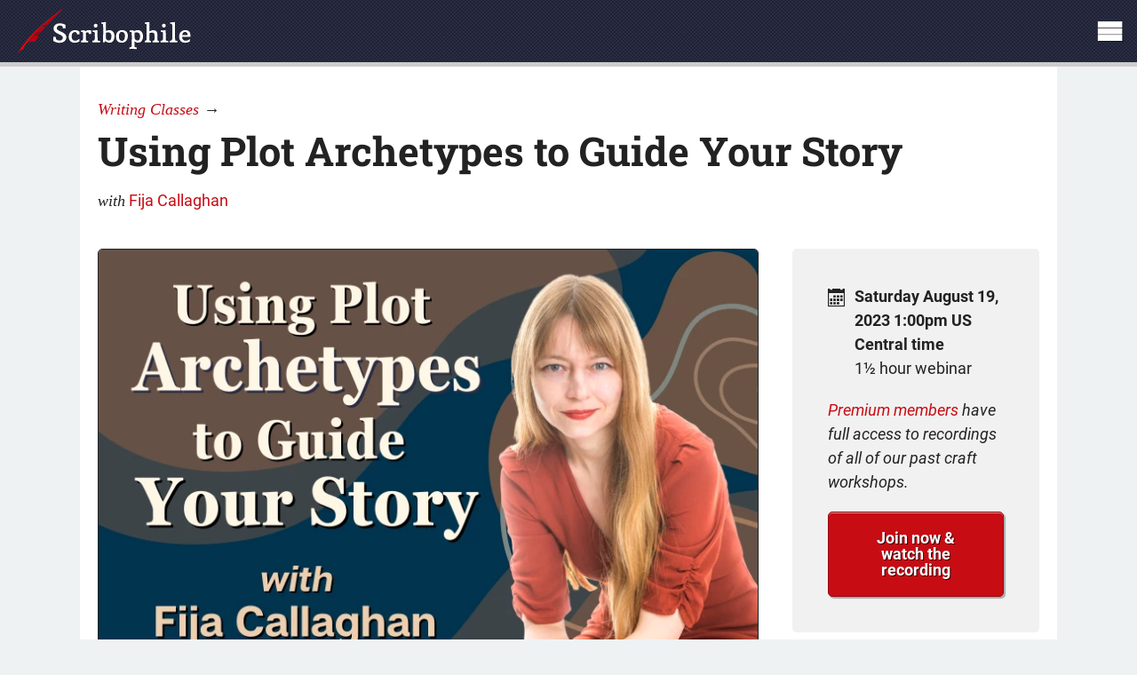

--- FILE ---
content_type: text/html; charset=UTF-8
request_url: https://www.scribophile.com/writing-classes/using-plot-archetypes-to-guide-your-story/august-2023
body_size: 3197
content:
<!DOCTYPE html>
<html lang="en-US" translate="no">
	<head prefix="twitter: https://twitter.com/ fb: https://facebook.com/">
		<title>Using Plot Archetypes to Guide Your Story - Writing classes | Scribophile</title>
		<meta name="description" content="Learn about the seven universal story archetypes, and how using them can help shape your story’s arc and plot." />
					<link rel="canonical" href="https://www.scribophile.com/writing-classes/using-plot-archetypes-to-guide-your-story/august-2023" />
				<link rel="preload" as="font" href="/fonts/roboto-slab-bold.woff2" type="font/woff2" crossorigin="anonymous" /> 
					<link rel="preload" as="font" href="/fonts/raleway-bold-subset.woff2" type="font/woff2" crossorigin="anonymous" /> 		
		<link rel="shortcut icon" href="/favicon.ico" type="image/x-icon" />
		<link rel="apple-touch-icon" sizes="180x180" href="/apple-touch-icon.png" />
		<link rel="manifest" href="/manifest.json" />

					<link rel="stylesheet" href="/css/public/public-fe0b2c9c4bf1063caf257e7ac4ea12de.min.css" type="text/css" />
		
		
					<link rel="stylesheet" href="/css/app/newsletters-8b22bf8f2e48c203578ebda0ad6ebbc2.min.css" type="text/css" />
					<link rel="stylesheet" href="/css/public/writing-class-99328c7864cc3668f4d42c7340813a73.min.css" type="text/css" />
					<link rel="stylesheet" href="/css/public/form-a8807c434ebab958ccdf60709313401b.min.css" type="text/css" />
					<link rel="stylesheet" href="/writing-class-sessions/get-2da9b3bc33f28c83866116aae511f47a.min.css" type="text/css" />
		
		
		<meta name="viewport" content="width=device-width, height=device-height, initial-scale=1.0, minimum-scale=1.0, shrink-to-fit=no" /> 		<meta name="theme-color" content="#2A2D44" />		<meta name="msapplication-navbutton-color" content="#2A2D44" />
				<meta property="og:title" content="Using Plot Archetypes to Guide Your Story - Writing classes | Scribophile" />
		<meta property="og:type" content="website" />
		<meta property="og:description" content="Learn about the seven universal story archetypes, and how using them can help shape your story’s arc and plot." />
		<meta property="og:url" content="https://www.scribophile.com/writing-classes/using-plot-archetypes-to-guide-your-story/august-2023" />
					<meta property="og:image" content="https://www.scribophile.com/images/logo-square.png" />
			<meta property="og:image:width" content="500" />
			<meta property="og:image:height" content="500" />
				<meta property="og:site_name" content="Scribophile" />
		<meta property="fb:admins" content="2501988" />

				<meta name="twitter:card" content="summary_large_image" />
		<meta name="twitter:site" content="@scribophile" />
		<meta name="twitter:creator" content="@scribophile" />
		<meta name="twitter:title" content="Using Plot Archetypes to Guide Your Story - Writing classes | Scribophile" />
		<meta name="twitter:description" content="Learn about the seven universal story archetypes, and how using them can help shape your story’s arc and plot." />
					<meta name="twitter:image" content="https://www.scribophile.com/images/logo-square.png" />
			<meta name="twitter:image:alt" content="The Scribophile logo" />
		
		
		<script src="/js/jquery/jquery-3.7.0.min.js" defer></script>
					<script src="/js/public/public-6865f1bd6f7885c3bd588611da50c0d3.min.js" defer></script>
		
					<script src="//js.hcaptcha.com/1/api.js" defer></script>
					<script src="/writing-class-sessions/get-77de0ec71aaa5a0c20978abf7b76ed01.min.js" defer></script>
		
		
		
					<script async data-domain="scribophile.com" src="https://analytics.scribophile.com/js/script.js"></script>
				<script>0</script>	</head>
			<div class="overlay"></div>		<header>
							<a class="logo" href="/">Scribophile</a>
										<nav id="nav-menu">
					<ul>
						<li><a href="/">About</a></li>
												<li><a href="/beta-readers">Beta readers</a></li>
						<li><a href="/writing-together">Finish your novel</a></li>
						<li><a href="/writing-forums">Forums</a></li>
						<li><a href="/writing-contests">Contests</a></li>
						<li><a href="/academy">Academy</a></li>
						<li class="login"><a href="/log-in">Log in</a></li>
						<li><a href="/join">Join now!</a></li>
					</ul>
				</nav>
					</header>
		<main>
	<nav><a href="/writing-classes">Writing Classes</a> →</nav>
<h1 class="with-instructor">Using Plot Archetypes to Guide Your Story</h1>
<p><i>with</i> <a href="/writing-classes/instructors/fija-callaghan">Fija Callaghan</a></p>

<div class="writing-class class-columns" data-stripe-publishable-key="pk_live_aQOjfeOPshBykc3k9969OGQR">
	<picture>
		<source srcset="/images/writing-classes/23-hero@2x.webp 2x, /images/writing-classes/23-hero.webp 1x" type="image/webp"/>
		<img src="/images/writing-classes/23-hero.webp" alt="" height="536" width="750" />
	</picture>

	
	<div class="class-details">
		<p class="schedule">
			<span><b>Saturday August 19, 2023 1:00pm US Central time</b> &bull; 1½ hour webinar</span>
		</p>

		<p class="type">
			<span><b>Online</b><br/>One-time Zoom webinar</span>
		</p>

		<p class="difficulty beginner">
			<span><b>Perfect for</b><br/>Fiction writers of any genre</span>
		</p>

			</div>

	<div class="class-description">
		
					<p><i><strong>Live attendance is not required:</strong> enrollees can watch the recording at any time after the workshop!</i></p>
		
		<p>Storytelling is a universal medium. Unlike other crafts and skill sets, it’s not something that exists outside of us; it’s born from pure instinct. That’s why so many stories follow similar archetypal patterns that convey something primal and true about the human experience.</p>
<p>In this workshop, you’ll learn about the seven universal story archetypes and how you can apply them to your own writing. These story archetypes can help you unblock a stagnant story, expand a simple premise into a working plot, and craft stories that resonate deeply with readers. You’ll also receive writing prompts that help you explore story archetypes in fresh new ways.</p>
		
		
		
		

					<h2>Zoom schedule</h2>
										<p><i>Everyone enrolled in this webinar will receive a copy of the recording afterwards, so you can review it later in case you missed it.</i></p>
						<ul>
									<li>
						<p><b>Saturday August 19, 2023</b> 1:00pm US Central time — 1 hour 30 minutes</p>
					</li>
							</ul>
		
		<h2>How this workshop works</h2>
							<p>This workshop is a live Zoom webinar. Sign in from anywhere in the world and participate live as the instructor conducts the workshop, with time for Q&amp;A at the end.</p>
		
		
		
		
		<h2>About Fija Callaghan</h2>
		<a href="/writing-classes/instructors/fija-callaghan"><img class="user-image inline" srcset="/images/users/114/114720-1214062457.webp, /images/users/114/114720-1214062457@2x.webp 2x" src="/images/users/114/114720-1214062457.webp" alt="" /></a>

		<p>Fija Callaghan is an author and professional freelance writer. She began her freelance career writing about a range of topics including health, food, and luxury goods and has now comfortably settled into writing about literature. Her current work includes blog posts about newly released books, lessons on the craft of creative writing, and teachers’ resources on classic literature and poetry. She likes cookies quite a bit.</p>
			</div>
	<div class="enroll-container">
		<div class="enroll">
			<p class="schedule">
				<span><b>Saturday August 19, 2023 1:00pm US Central time</b><br/> 1½ hour webinar</span>
			</p>

			
																		<p><i><a href="/join?plan-id=60">Premium members</a> have full access to recordings of all of our past craft workshops.</i></p>
						<a href="/join?plan-id=60" class="button" style="white-space: normal;">Join now &amp; watch the recording</a>
														</div>
	</div>
</div>
	</main>
	<footer>
		<div>
			<p class="header">Help</p>
			<ul>
				<li><a rel="help" href="/help">The Help Center</a></li>
				<li><a rel="help" href="/help/faq">FAQ</a></li>
				<li><a rel="author" href="/contact">Contact us</a></li>
			</ul>
		</div>
		<div>
			<p class="header">Newsletter</p>
			<ul>
				<li><a href="/newsletters/markets-and-contests">Get our writing markets &amp; contests newsletter</a></li>
			</ul>
		</div>
		<div>
			<p class="header">Scribo-Stuff</p>
			<ul>
				<li><a href="/help/codes-of-conduct">Codes of Conduct</a></li>
				<li><a href="/gift">Gift a membership upgrade</a></li>
							</ul>
		</div>
		<div>
			<p class="header">Friends</p>
			<ul>
				<li><a href="https://writerfolio.com">Get a professional online writing portfolio</a></li>
				<li><a href="https://standardebooks.org">Free, liberated ebooks for the true book lover</a></li>
			</ul>
		</div>
		<div class="interesting-tidbit">
			<p class="header">An Interesting Tidbit</p>
			<p><a href="https://en.wikipedia.org/wiki/Ken_Kesey" target="_blank">Ken Kesey</a> believed people should experiment with drugs; once, he put LSD in popcicles at a party without telling anyone!</p>		</div>
		<ul class="social">
			<li><a href="https://www.facebook.com/scribophile">Scribophile on Facebook</a></li>
			<li><a href="https://twitter.com/scribophile">Scribophile on X</a></li>
		</ul>
		<p><a href="/join/terms">Terms of Service</a>. Writing posted to Scribophile is &copy; its author.</p>
	</footer>
</body>
</html>


--- FILE ---
content_type: text/css
request_url: https://www.scribophile.com/css/public/public-fe0b2c9c4bf1063caf257e7ac4ea12de.min.css
body_size: 4150
content:
html{margin:0;padding:0;line-height:1;-ms-text-size-adjust:100%;-webkit-text-size-adjust:100%}a{outline:0}blockquote{margin:0;quotes:none}fieldset{border:0;margin:0;padding:0}p{margin:0}body,ol,ul{margin:0;padding:0}h1,h2,h3,h4,h5,h6,figure{margin:0}input{font-family:inherit;line-height:inherit;font-size:1rem;color:inherit}textarea{font-family:inherit;line-height:inherit;font-size:1rem;color:inherit}input:not([type=radio]):not([type=checkbox]){appearance:none}select{appearance:none;font-family:inherit;line-height:inherit;font-size:1rem;color:inherit}legend{padding:0}table{border-collapse:collapse;border-spacing:0}q{quotes:none}button{font-family:inherit;font-size:1rem;line-height:inherit}input:focus{outline:0}button:focus{outline:0}select:focus{outline:0}button::-moz-focus-inner{border:0;padding:0}input::-moz-focus-inner{border:0;padding:0}div.wipe > div.newsletter{margin-top:8rem}div.wipe > div.newsletter h2{font-size:2.5rem;margin-bottom:0}div.wipe > div.newsletter p{font-family:"Roboto","Arial",sans-serif;font-size:2rem;margin-top:1rem;font-style:normal}form.newsletter{margin:auto;margin-top:4rem;display:grid;grid-gap:2rem;grid-template-columns:1fr auto;max-width:70%}form.newsletter label{box-sizing:border-box;display:block;position:relative;width:100%;text-align:left;font-weight:bold}form.newsletter input{appearance:none;background:#fff;background-attachment:scroll;background-image:none;background-position-x:0;background-position-y:0;background-repeat:repeat;background-size:auto;border:1px solid #ccc;border-radius:5px;box-shadow:0 1px 2px rgba(0,0,0,.1) inset;box-sizing:border-box;color:var(--text-color);font-size:var(--base-font-size);margin:0;padding:2rem;position:relative;transition:border 200ms linear;width:100%}form.newsletter .h-captcha{display:flex;flex-direction:column;justify-content:flex-end;transform-origin:bottom}form.newsletter .navigation-footer{grid-column:1 / -1;border-top:2px solid var(--light-border-color);margin-top:2rem;padding-top:2rem;width:100%;display:flex;justify-content:flex-end}button{background-color:var(--button-bg-color);border:1px solid #95090f;border-radius:5px;box-shadow:2px 2px 1px rgba(100,100,100,0.5),0 1px 0 rgba(255,255,255,.5) inset;box-sizing:border-box;color:#fff;cursor:pointer;display:inline-block;font-size:2rem;font-weight:bold;hyphens:none;line-height:1;padding:2rem 3rem;text-shadow:1px 1px 0 rgba(0,0,0,.75);transition:background-color 200ms ease;white-space:nowrap}form label.input{display:none}@media (max-width:820px){form.newsletter{display:flex;flex-direction:column;align-items:center}form.newsletter .navigation-footer{justify-content:center;margin-top:0}}@font-face{font-display:swap;font-family:"Roboto";font-style:normal;font-weight:normal;src:local("Roboto"),local("Roboto-Regular"),url("/fonts/roboto.woff2") format("woff2")}@font-face{font-display:swap;font-family:"Roboto";font-style:normal;font-weight:bold;src:local("Roboto Bold"),local("Roboto-Bold"),url("/fonts/roboto-bold.woff2") format("woff2")}@font-face{font-display:swap;font-family:"Roboto";font-style:italic;font-weight:normal;src:local("Roboto Italic"),local("Roboto-Italic"),url("/fonts/roboto-italic.woff2") format("woff2")}@font-face{font-display:swap;font-family:"Roboto";font-style:italic;font-weight:bold;src:local("Roboto BoldItalic"),local("Roboto-BoldItalic"),url("/fonts/roboto-bold-italic.woff2") format("woff2")}@font-face{font-display:swap;font-family:"Roboto Slab";font-style:normal;font-weight:bold;src:local("Roboto Slab"),local("Roboto-Slab"),url("/fonts/roboto-slab-bold.woff2") format("woff2")}@font-face{font-display:swap;font-family:"Icomoon";font-style:normal;font-weight:normal;src:url("/fonts/icomoon-1.woff2") format("woff2")}@font-face{font-display:swap;font-family:"Raleway";font-style:normal;font-weight:bold;src:url("/fonts/raleway-bold-subset.woff2") format("woff2")}@keyframes wiggle{0%{transform:rotate(0deg)}25%{transform:rotate(2deg)}75%{transform:rotate(-2deg)}100%{transform:rotate(0deg)}}@keyframes spin{from{transform:rotate(0deg)}to{transform:rotate(360deg)}}:root{--body-bg-color:#eff2f3;--border-color:#222;--box-bg-color:var(--main-bg-color);--button-bg-color:var(--link-color);--header-bg-color:#2A2D44;--header-height:7rem;--highlight-box-bg-color:#f1f1f1;--input-placeholder-color:#888;--light-border-color:#ddd;--link-color:#c70c14;--link-hover-color:#e50d18;--navbar-link-hover-color:#c70c14;--navbar-link-highlight-color:#95090f;--main-bg-color:#fff;--main-width:1100px;--text-color:#222;--text-faded-color:#555;--inline-box-bg-color:#eee;--navbar-bg-color:#d7d9da;--sprite-url:url("/images/sprite-1.svg");--base-font-size:1.8rem}:target{scroll-margin-top:calc(var(--header-height) + 2rem)}html{-webkit-font-smoothing:antialiased;background:var(--body-bg-color);color:var(--text-color);font-family:"Roboto","Arial",sans-serif;font-size:10px;hyphens:auto}body{font-size:var(--base-font-size);line-height:1.5}::selection{background:#3a3e5e;color:#fff}main ul,ol{margin-left:1.2em}main ol ol{list-style-type:lower-latin}main p,main ul,main ol,main li,main blockquote{margin-top:2rem}main p:first-child,main ul:first-child,main ol:first-child,main ul li:first-child,main ol li:first-child,main blockquote:first-child,main .small-header:first-child{margin-top:0}h1,h2,h3,h4,h5,h6{font-family:"Roboto Slab",serif;hyphens:none;line-height:1}h1.landing{line-height:1.25;text-align:center}h1 a,h2 a,h3 a,h4 a,h5 a,h6 a,h1 a:any-link,h2 a:any-link,h3 a:any-link,h4 a:any-link,h5 a:any-link,h6 a:any-link{color:var(--text-color);text-decoration:none}h1 a:hover,h2 a:hover,h3 a:hover,h4 a:hover,h5 a:hover,h6 a:hover{color:var(--link-hover-color);text-decoration:none}h1.tagline{font-family:"Georgia",serif;font-size:3.5rem;font-style:italic;font-weight:normal;margin:0 0 6rem 0}h1.tagline b{display:block;font-family:"Roboto Slab",serif;font-size:4rem;font-style:normal;font-weight:bold;margin:1rem auto 1.5rem auto;text-transform:capitalize}h1{font-size:4.5rem;margin:0 0 6rem 0}h2{border-bottom:4px solid var(--text-color);font-size:3rem;line-height:1.25;margin:8rem auto 4rem auto}h3{font-size:2.5rem;margin-top:2rem}main{background:var(--main-bg-color);box-sizing:border-box;margin:auto;padding:4rem;width:100%;max-width:var(--main-width)}.http404{text-align:center}.http404 h1 span{display:block;font-family:"Georgia",serif;font-style:italic;font-size:2.5rem;color:inherit;font-weight:normal;margin-top:2rem}main.full-width{max-width:var(--main-width)}a:any-link{color:var(--link-color);text-decoration:none}a:hover{color:var(--link-hover-color);text-decoration:underline}a:focus{outline:1px dashed var(--text-color)}body > header *::selection{background:#fff;color:#222;text-shadow:none}body > header{align-items:center;background:url("/images/background.svg") var(--header-bg-color);border-bottom:5px solid #ccc;display:flex;flex-direction:column;padding:1.5rem;padding-bottom:1rem;position:relative;z-index:4}body > header a:focus,footer a:focus{outline:1px dashed #fff}body > header nav a:focus{outline:1px dashed #fff}body > header a.logo{background:url("/images/logo-public.svg") no-repeat;background-size:contain;font-size:0;height:75px;margin-bottom:1rem;margin-left:-4rem;width:292px;display:block}body > header a.logo:hover{animation:0.2s ease-in-out 0s alternate none 1 wiggle}body > header nav ul{display:flex;flex-direction:row;justify-content:center;list-style:none}body > header nav li a{display:block;font-family:"Roboto","Arial",sans-serif;font-weight:bold;padding:1rem;position:relative;transition:background-color .25s}body > header nav li a[aria-current],body > header nav li a:any-link[aria-current]{background:var(--navbar-link-highlight-color);position:relative;text-decoration:none;color:#fff;text-shadow:1px 1px 0 rgba(0,0,0,.5)}body > header nav li + li{margin-left:1rem}body > header nav li a:hover{background:var(--button-bg-color);text-decoration:none;transition:none}body > header nav li a:any-link{color:#fff;font-family:"Raleway","Roboto",sans-serif;text-transform:uppercase}body > header nav li.login{margin-left:8rem}body > header nav li > a[href^="/join"]:not([aria-current])::before{background:var(--button-bg-color);content:"";display:block;height:5px;margin:auto;position:absolute;top:40px;width:calc(100% - 20px)}body > .overlay{display:block;content:"";height:100%;width:100%;visibility:hidden;opacity:0;position:fixed;left:0;top:0;z-index:3;background:#000;transition:opacity .2s ease-out,visibility .2s ease-out}body:has(> header button[aria-controls="nav"][aria-expanded="true"]){overflow:hidden;animation:none}body:has(> header button[aria-controls="nav"][aria-expanded="true"]) > .overlay{visibility:visible;opacity:.5;transition:none}body.nav-visible > .overlay{visibility:visible;opacity:.5;transition:none}body.nav-visible{overflow:hidden;animation:none}a.button,.button,button{background-color:var(--button-bg-color);border:1px solid #95090f;border-radius:5px;box-shadow:2px 2px 1px rgba(100,100,100,0.5),0 1px 0 rgba(255,255,255,.5) inset;box-sizing:border-box;color:#fff;cursor:pointer;display:inline-block;font-size:var(--base-font-size);font-weight:bold;line-height:1;padding:2rem 3rem;text-shadow:1px 1px 0 rgba(0,0,0,.75);transition:background-color 200ms ease;white-space:nowrap;hyphens:none}a.button:focus,.button:focus,button:focus{border:1px solid var(--button-bg-color)}a.button:hover,.button:hover,button:hover{background-color:var(--link-hover-color);text-decoration:none;transition:none}a.button:active,.button:active,button:active{box-shadow:0 1px 0 rgba(255,255,255,.5) inset;left:1px;position:relative;top:1px}a.button.disabled,.button.disabled,button.disabled,button[disabled]{background-color:#353E34;color:#ddd;border:1px solid #353E34;text-shadow:none;cursor:not-allowed;transition:none}aside button.disabled{color:#353E34}a.button.disabled:active,.button.disabled:active,button.disabled:active,button[disabled]:active{position:static;box-shadow:2px 2px 1px rgba(100,100,100,0.5),0 1px 0 rgba(255,255,255,.5) inset}a.pill-button{align-items:center;background-color:#f9f9f9;border:1px solid #ddd;border-radius:5px;box-shadow:2px 2px 1px rgba(100,100,100,0.1);box-sizing:border-box;color:#353E34;display:inline-flex;font-style:normal;font-weight:bold;padding:1rem 2rem;position:relative;text-shadow:1px 1px 0 rgba(255,255,255,.5);touch-action:manipulation;transition:background-color 200ms ease,color 200ms ease,text-shadow 200ms ease,border 200ms ease}a.pill-button.back{padding-left:.5rem}a.pill-button.next,a.pill-button.down{padding-right:.5rem}a.pill-button::after,a.pill-button::before{color:inherit;color:#C70C14;font-family:"IcoMoon";font-weight:normal;transition:all 200ms ease}a.pill-button.next:hover::after,a.pill-button.down:hover::after,a.pill-button.back:hover::before{color:#fff;transition:none}a.pill-button.disabled::after,a.pill-button.disabled::before,a.pill-button.disabled:hover::before,a.pill-button.disabled:hover::after{color:#ddd}a.pill-button.next::after{content:"";padding-left:.5rem}a.pill-button.back::before{content:"";padding-right:.5rem}a.pill-button.down::after{content:"";padding-left:.5rem}a.pill-button:hover,a.pill-button.highlighted{background-color:var(--link-hover-color);border:1px solid #C70C14;box-shadow:1px 1px 0 rgba(255,255,255,.5) inset;color:#fff;text-decoration:none;text-shadow:1px 1px 0 rgba(0,0,0,.5);transition:none}a.pill-button.disabled{color:#ccc;cursor:default}a.pill-button.disabled:hover{background-color:#f9f9f9;border:1px solid #ddd;text-decoration:none;text-shadow:none}a.pill-button:not(.disabled):active,a.pill-button:not(.disabled):active{box-shadow:none;left:2px;top:2px}.empty-notice{font-family:"Georgia",serif;font-style:italic;text-align:center}div.message.exclamation,div.message.hint,aside.message.hint,div.message.sad{background:#fcffa0;border:2px solid #EDEF9A;text-shadow:1px 1px 0 rgba(255,255,255,.5)}div.message.single{align-items:center}aside.message,div.message{align-items:flex-start;border-radius:5px;box-sizing:border-box;display:flex;flex-direction:row;margin-top:4rem;padding:2rem;position:relative;width:100%}div.message.error ul{color:#fff;font-weight:bold}div.message.single ul{list-style:none;margin-left:0}div.message.error::before,div.message.exclamation::before{content:url("/images/exclamation.svg")}div.message::before{flex-shrink:0;line-height:0;margin-right:2rem}div.message.error{background:url("/images/stripes.svg"),#950b0b;border:3px solid rgba(0,0,0,.15);text-shadow:1px 1px 0 rgba(0,0,0,.5)}div.message.error a:any-link{color:#fff;text-decoration:underline}main > nav{font-family:"Georgia",serif;font-style:italic;font-size:1em;margin-bottom:1rem}kbd{display:inline-block;font-size:1.5rem;padding:.5rem 1rem;font-family:"Arial",sans-serif;border-radius:.3em;cursor:default;background:rgb(250,250,250);background:-moz-linear-gradient(top,rgb(210,210,210),rgb(255,255,255));background:-webkit-gradient(linear,left top,left bottom,from(rgb(210,210,210)),to(rgb(255,255,255)));color:rgb(50,50,50);text-shadow:0 0 2px rgb(255,255,255);box-shadow:inset 0 0 1px rgb(255,255,255),inset 0 0 .4em rgb(200,200,200),0 .1em 0 rgb(130,130,130),0 .11em 0 rgba(0,0,0,.4),0 .1em .11em rgba(0,0,0,.9)}.keys{white-space:nowrap;display:inline-flex;align-items:center;flex-wrap:wrap;gap:1rem;vertical-align:middle;margin:0 1rem}main blockquote{background:#EFEFEF;border-radius:1rem;padding:4rem 4rem 4rem 9rem;position:relative}cite{display:block;text-align:right}cite i{font-style:normal}strong.highlight{background:transparent;background-image:linear-gradient(to right,rgba(255,225,0,0.1),rgba(255,225,0,0.7) 4%,rgba(255,225,0,0.3));border-radius:0.8em 0.3em;box-decoration-break:clone;-webkit-box-decoration-break:clone;margin:0 -0.4em;padding:0.1em 0.4em}.simple{margin-top:1rem}.simple td:first-child{color:#aaa;font-weight:bold;padding-right:1rem;white-space:nowrap;text-align:right;vertical-align:top}.simple td{padding-top:1rem;overflow-wrap:break-word}.simple a{overflow-wrap:break-word}.simple tbody:first-child tr:first-child td{padding-top:0}.simple thead tr:first-child td{padding:0;text-align:center}.simple thead td:first-child{border-bottom:2px solid #ddd;color:#353E34;font-weight:bold}.small-header{font-family:"Roboto","Arial",sans-serif;border-bottom:2px solid var(--text-color);font-weight:bold;text-align:left;color:var(--text-color);font-size:2rem;line-height:1.2;margin-top:4rem;margin-bottom:.5rem}.small-header a:any-link{color:inherit}picture{font-size:0}footer{width:100%;max-width:var(--main-width);margin:2rem auto 0 auto;padding:2rem 4rem;box-sizing:border-box;display:grid;grid-template-columns:repeat(4,1fr) 2fr;grid-template-rows:1fr auto auto;gap:4rem;font-size:1.6rem;color:var(--text-faded-color);line-height:1.2}footer > div{grid-row:1}footer > p{grid-row:3;grid-column:1 / -1}footer p.header{font-family:"Roboto","Arial",sans-serif;font-weight:bold;margin-bottom:.5rem}footer ul li + li{margin-top:1rem}footer ul.social{line-height:1;display:flex;grid-row:2;grid-column:1 / -1;justify-content:center;gap:1rem}footer ul{list-style:none}.interesting-tidbit p + p{font-style:italic}.interesting-tidbit cite{display:block;text-align:right;font-style:normal}footer .interesting-tidbit a:any-link{color:var(--link-color)}footer a:any-link,footer li::marker{color:var(--text-faded-color)}footer .interesting-tidbit a:hover{color:var(--link-hover-color)}footer a:hover{color:var(--text-color);text-decoration:underline}footer > p{font-size:1.2rem;text-align:center}footer ul.social li{margin-top:0}footer ul.social li + li{margin-left:1rem}footer ul.social li a{font-size:0;display:block}footer ul.social li a:hover{text-decoration:none}footer ul.social li a::before{font-family:"IcoMoon";font-size:32px}footer ul.social li a[href*="facebook.com"]::before{content:"\e901"}footer ul.social li a[href*="twitter.com"]::before{content:"\e900"}footer ul.social li a[href*="instagram.com"]::before{content:"\e902"}footer > p a:any-link{text-decoration:underline}p + ol.contests{margin-top:4rem}@media(max-width:1370px){body > header{flex-direction:row;justify-content:space-between;padding:0;align-content:stretch;position:fixed;width:100%;height:var(--header-height)}body > header nav li a:any-link{color:#222;text-transform:none;font-family:"Roboto",sans-serif}body > header nav a:focus{outline:1px dashed #222}body > header > button{align-items:center;background:transparent;border:1px solid transparent;border-radius:0;box-shadow:none;color:#fff;cursor:pointer;display:flex;font-family:"Raleway",sans-serif;font-size:0;font-weight:bold;height:100%;left:0;line-height:1;padding:0 1.5rem;position:relative;text-shadow:1px 1px 0 rgba(0,0,0,.5);text-transform:uppercase;top:0;transition:background-color .25s;z-index:999}body > header > button:focus{border:1px dashed #fff;outline:none}body > header > button:active{box-shadow:none;left:unset;top:unset}body > header > button:hover{background:var(--button-bg-color);transition:none}body > header > button::before{content:"\e616";font-family:"IcoMoon";font-size:3rem}body > header > button[aria-expanded="true"]{background:var(--button-bg-color);transition:none}body > header > nav{background:var(--navbar-bg-color);box-shadow:2px 2px 2px rgba(0,0,0,.5);box-sizing:border-box;display:none;right:0;max-width:100%;padding:2rem;position:absolute;top:100%;width:30rem;z-index:999;overflow-y:scroll;height:calc(100vh - var(--header-height))}body > header > nav > ul{flex-direction:column}body > header > nav > ul > li,body > header nav li.login{margin:0}body > header nav li.login{border-top:4px double #bbb;margin-top:1rem;padding-top:1rem}body > header nav li > a[href^="/join"]::before{display:none}body > header > nav > ul > li a{border-radius:.5rem;padding:1.5rem;transition:background-color 200ms ease,color 200ms ease}body > header > nav > ul > li a:hover,body > header > nav > ul > li a[aria-current]:hover,body > header > nav > ul > li a:active,body > header > nav > ul > li a[aria-current]:active{background:var(--navbar-link-hover-color);color:#fff;text-shadow:1px 1px 0 rgba(0,0,0,.5);transition:none}body > header a.logo{height:50px;margin:0 2rem;width:195px}main{padding-left:2rem;padding-right:2rem;padding-top:calc(var(--header-height) + 4rem)}}@media(max-width:700px){footer{grid-template-columns:1fr 1fr;grid-template-rows:1fr auto auto}footer > div:nth-of-type(1),footer > div:nth-of-type(2){grid-row:1}footer > div:nth-of-type(3),footer > div:nth-of-type(4){grid-row:2}footer > div.interesting-tidbit{grid-row:3;grid-column:1 / span 2}footer ul.social{grid-row:4;grid-column:1 / span 2}footer > p{grid-row:5;grid-column:1 / span 2}}@media(max-width:620px){body > header > button::after{content:"NAV"}}@media(max-width:500px){body > header a.logo{height:37.5px;width:146px}}@media(pointer:coarse){body > header{position:sticky;top:0;z-index:998}body > header + main{padding-top:4rem}}@media(max-width:350px){main{padding-left:2rem;padding-right:2rem}}

--- FILE ---
content_type: text/css
request_url: https://www.scribophile.com/css/app/newsletters-8b22bf8f2e48c203578ebda0ad6ebbc2.min.css
body_size: -328
content:
input[name="first-name"]{display:none}

--- FILE ---
content_type: text/css
request_url: https://www.scribophile.com/css/public/writing-class-99328c7864cc3668f4d42c7340813a73.min.css
body_size: 6584
content:
h2:not(.small-header).image::before,h3:not(.small-header).image::before{margin-left:1rem;margin-right:2rem;margin-top:4px;transform:scale(2)}.image::before{background-color:inherit;background-image:url("/images/sprite-1.svg");content:"";display:inline-block;flex-shrink:0;height:16px;line-height:0;margin-right:.5rem;width:16px}.clipboard::before,.clipboard.link-button:hover::before,.clipboard.link-button.on::before,.clipboard.disabled.on:hover::before{background-position:-432px 0}.clipboard.link-button::before,.clipboard.grey,.clipboard.disabled:hover::before,.action-list .clipboard::before{background-position:-432px -48px}.tools::before,.tools.link-button:hover::before,.tools.link-button.on::before,.tools.disabled.on:hover::before{background-position:-464px 0}.tools.link-button::before,.tools.grey,.tools.disabled:hover::before,.action-list .tools::before{background-position:-464px -48px}.sun::before,.sun.link-button:hover::before,.sun.link-button.on::before,.sun.disabled.on:hover::before{background-position:-448px 0}.sun.link-button::before,.sun.grey,.sun.disabled:hover::before,.action-list .sun::before{background-position:-448px -48px}.beer::before,.beer.link-button:hover::before,.beer.link-button.on::before,.beer.disabled.on:hover::before{background-position:-480px 0}.beer.link-button::before,.beer.grey,.beer.disabled:hover::before,.action-list .beer::before{background-position:-480px -48px}.mail::before,.mail.link-button:hover::before,.mail.link-button.on::before,.mail.disabled.on:hover::before{background-position:-144px 0}.mail.link-button::before,.mail.grey,.mail.disabled:hover::before,.action-list .mail::before{background-position:-144px -48px}.mail.to-plus:hover::before{background-position:-144px -16px}.mail.to-cross:hover::before{background-position:-144px -32px}.rss::before,.rss.link-button:hover::before,.rss.link-button.on::before,.rss.disabled.on:hover::before{background-position:-176px 0}.rss.link-button::before,.rss.grey,.rss.disabled:hover::before,.action-list .rss::before{background-position:-176px -48px}.rss.to-plus:hover::before{background-position:-176px -16px}.rss.to-cross:hover::before{background-position:-176px -32px}.heart::before,.heart.link-button:hover::before,.heart.link-button.on::before,.heart.disabled.on:hover::before{background-position:-224px 0}.heart.link-button::before,.heart.grey,.heart.disabled:hover::before,.action-list .heart::before{background-position:-224px -48px}.heart.to-plus:hover::before{background-position:-224px -16px}.heart.to-cross:hover::before{background-position:-224px -32px}.megaphone::before,.megaphone.link-button:hover::before,.megaphone.link-button.on::before,.megaphone.disabled.on:hover::before{background-position:-640px 0}.megaphone.link-button::before,.megaphone.grey,.megaphone.disabled:hover::before,.action-list .megaphone::before{background-position:-640px -48px}.blocked::before,.blocked.link-button:hover::before,.blocked.link-button.on::before,.blocked.disabled.on:hover::before{background-position:-240px 0}.blocked.link-button::before,.blocked.grey,.blocked.disabled:hover::before,.action-list .blocked::before{background-position:-240px -48px}.gift::before,.gift.link-button:hover::before,.gift.link-button.on::before,.gift.disabled.on:hover::before{background-position:-208px 0}.gift.link-button::before,.gift.grey,.gift.disabled:hover::before,.action-list .gift::before{background-position:-208px -48px}.users::before,.users.link-button:hover::before,.users.link-button.on::before,.users.disabled.on:hover::before{background-position:-368px 0}.users.link-button::before,.users.grey,.users.disabled:hover::before,.action-list .users::before{background-position:-368px -48px}.bookmark::before,.bookmark.link-button:hover::before,.bookmark.link-button.on::before,.bookmark.disabled.on:hover::before{background-position:-256px 0}.bookmark.link-button::before,.bookmark.grey,.bookmark.disabled:hover::before,.action-list .bookmark::before{background-position:-256px -48px}.graduation::before,.graduation.link-button:hover::before,.graduation.link-button.on::before,.graduation.disabled.on:hover::before{background-position:-32px 0}.graduation.link-button::before,.graduation.grey,.graduation.disabled:hover::before,.action-list .graduation::before{background-position:-32px -48px}.lightbulb::before,.lightbulb.link-button:hover::before,.lightbulb.link-button.on::before,.lightbulb.disabled.on:hover::before{background-position:-16px 0}.lightbulb.link-button::before,.lightbulb.grey,.lightbulb.disabled:hover::before,.action-list .lightbulb::before{background-position:-16px -48px}.thumb-up::before,.thumb-up.link-button:hover::before,.thumb-up.link-button.on::before,.thumb-up.disabled.on:hover::before{background-position:-64px 0}.thumb-up.link-button::before,.thumb-up.grey,.thumb-up.disabled:hover::before,.action-list .thumb-up::before{background-position:-64px -48px}.brain::before,.brain.link-button:hover::before,.brain.link-button.on::before,.brain.disabled.on:hover::before{background-position:0 0}.brain.link-button::before,.brain.grey,.brain.disabled:hover::before,.action-list .brain::before{background-position:0 -48px}.smile::before,.smile.link-button:hover::before,.smile.link-button.on::before,.smile.disabled.on:hover::before{background-position:-48px 0}.smile.link-button::before,.smile.grey,.smile.disabled:hover::before,.action-list .smile::before{background-position:-48px -48px}.check::before,.check.link-button:hover::before,.check.link-button.on::before,.check.disabled.on:hover::before{background-position:-160px 0}.check.link-button::before,.check.grey,.check.disabled:hover::before,.action-list .check::before{background-position:-160px -48px}.pencil::before,.pencil.link-button:hover::before,.pencil.link-button.on::before,.pencil.disabled.on:hover::before{background-position:-192px 0}.pencil.link-button::before,.pencil.grey,.pencil.disabled:hover::before,.action-list .pencil::before{background-position:-192px -48px}.quote::before,.quote.link-button:hover::before,.quote.link-button.on::before,.quote.disabled.on:hover::before{background-position:-128px 0}.quote.link-button::before,.quote.grey,.quote.disabled:hover::before,.action-list .quote::before{background-position:-128px -48px}.circle-exclamation::before,.circle-exclamation.link-button:hover::before,.circle-exclamation.link-button.on::before,.circle-exclamation.disabled.on:hover::before{background-position:-96px 0}.circle-exclamation.link-button::before,.circle-exclamation.grey,.circle-exclamation.disabled:hover::before,.action-list .circle-exclamation::before{background-position:-96px -48px}.circle-cross::before,.circle-cross.link-button:hover::before,.circle-cross.link-button.on::before,.circle-cross.disabled.on:hover::before{background-position:-80px 0}.circle-cross.link-button::before,.circle-cross.grey,.circle-cross.disabled:hover::before,.action-list .circle-cross::before{background-position:-80px -48px}.flag::before,.flag.link-button:hover::before,.flag.link-button.on::before,.flag.disabled.on:hover::before{background-position:-112px 0}.flag.link-button::before,.flag.grey,.flag.disabled:hover::before,.action-list .flag::before{background-position:-112px -48px}.flag.no-hover::before,.flag.no-hover.link-button:hover::before,.flag.no-hover.link-button.on::before,.flag.no-hover.disabled.on:hover::before{background-position:-112px -48px}.flag.no-hover.link-button::before,.flag.no-hover.grey,.flag.no-hover.disabled:hover::before,.action-list .flag.no-hover::before{background-position:-112px -48px}.yin-yang::before,.yin-yang.link-button:hover::before,.yin-yang.link-button.on::before,.yin-yang.disabled.on:hover::before{background-position:-288px 0}.yin-yang.link-button::before,.yin-yang.grey,.yin-yang.disabled:hover::before,.action-list .yin-yang::before{background-position:-288px -48px}.medal::before,.medal.link-button:hover::before,.medal.link-button.on::before,.medal.disabled.on:hover::before{background-position:-272px 0}.medal.link-button::before,.medal.grey,.medal.disabled:hover::before,.action-list .medal::before{background-position:-272px -48px}.quill::before,.quill.link-button:hover::before,.quill.link-button.on::before,.quill.disabled.on:hover::before{background-position:-384px 0}.quill.link-button::before,.quill.grey,.quill.disabled:hover::before,.action-list .quill::before{background-position:-384px -48px}.bubbles::before,.bubbles.link-button:hover::before,.bubbles.link-button.on::before,.bubbles.disabled.on:hover::before{background-position:-512px 0}.bubbles.link-button::before,.bubbles.grey,.bubbles.disabled:hover::before,.action-list .bubbles::before{background-position:-512px -48px}.trophy::before,.trophy.link-button:hover::before,.trophy.link-button.on::before,.trophy.disabled.on:hover::before{background-position:-416px 0}.trophy.link-button::before,.trophy.grey,.trophy.disabled:hover::before,.action-list .trophy::before{background-position:-416px -48px}.note-pencil::before,.note-pencil.link-button:hover::before,.note-pencil.link-button.on::before,.note-pencil.disabled.on:hover::before{background-position:-576px 0}.note-pencil.link-button::before,.note-pencil.grey,.note-pencil.disabled:hover::before,.action-list .note-pencil::before{background-position:-576px -48px}.books::before,.books.link-button:hover::before,.books.link-button.on::before,.books.disabled.on:hover::before{background-position:-400px 0}.books.link-button::before,.books.grey,.books.disabled:hover::before,.action-list .books::before{background-position:-400px -48px}.gear::before,.gear.link-button:hover::before,.gear.link-button.on::before,.gear.disabled.on:hover::before{background-position:-304px 0}.gear.link-button::before,.gear.grey,.gear.disabled:hover::before,.action-list .gear::before{background-position:-304px -48px}.inbox::before,.inbox.link-button:hover::before,.inbox.link-button.on::before,.inbox.disabled.on:hover::before{background-position:-352px 0}.inbox.link-button::before,.inbox.grey,.inbox.disabled:hover::before,.action-list .inbox::before{background-position:-352px -48px}.user-card::before,.user-card.link-button:hover::before,.user-card.link-button.on::before,.user-card.disabled.on:hover::before{background-position:-336px 0}.user-card.link-button::before,.user-card.grey,.user-card.disabled:hover::before,.action-list .user-card::before{background-position:-336px -48px}.user-cancel::before,.user-cancel.link-button:hover::before,.user-cancel.link-button.on::before,.user-cancel.disabled.on:hover::before{background-position:-624px 0}.user-cancel.link-button::before,.user-cancel.grey,.user-cancel.disabled:hover::before,.action-list .user-cancel::before{background-position:-624px -48px}.certificate::before,.certificate.link-button:hover::before,.certificate.link-button.on::before,.certificate.disabled.on:hover::before{background-position:-608px 0}.certificate.link-button::before,.certificate.grey,.certificate.disabled:hover::before,.action-list .certificate::before{background-position:-608px -48px}.spotlight::before,.spotlight.link-button:hover::before,.spotlight.link-button.on::before,.spotlight.disabled.on:hover::before{background-position:-528px 0}.spotlight.link-button::before,.spotlight.grey,.spotlight.disabled:hover::before,.action-list .spotlight::before{background-position:-528px -48px}.chart::before,.chart.link-button:hover::before,.chart.link-button.on::before,.chart.disabled.on:hover::before{background-position:-592px 0}.chart.link-button::before,.chart.grey,.chart.disabled:hover::before,.action-list .chart::before{background-position:-592px -48px}.lock::before,.lock.link-button:hover::before,.lock.link-button.on::before,.lock.disabled.on:hover::before{background-position:-544px 0}.lock.link-button::before,.lock.grey,.lock.disabled:hover::before,.action-list .lock::before{background-position:-544px -48px}.lock-open::before,.lock-open.link-button:hover::before,.lock-open.link-button.on::before,.lock-open.disabled.on:hover::before{background-position:-560px 0}.lock-open.link-button::before,.lock-open.grey,.lock-open.disabled:hover::before,.action-list .lock-open::before{background-position:-560px -48px}.moon::before,.moon.link-button:hover::before,.moon.link-button.on::before,.moon.disabled.on:hover::before{background-position:-496px 0}.moon.link-button::before,.moon.grey,.moon.disabled:hover::before,.action-list .moon::before{background-position:-496px -48px}.user-single::before,.user-single.link-button:hover::before,.user-single.link-button.on::before,.user-single.disabled.on:hover::before{background-position:-320px 0}.user-single.link-button::before,.user-single.grey,.user-single.disabled:hover::before,.action-list .user-single::before{background-position:-320px -48px}.user-single.to-plus:hover::before{background-position:-320px -16px}.user-single.to-cross:hover::before{background-position:-320px -32px}.key::before,.key.link-button:hover::before,.key.link-button.on::before,.key.disabled.on:hover::before{background-position:-656px 0}.key.link-button::before,.key.grey,.key.disabled:hover::before,.action-list .key::before{background-position:-656px -48px}.upload::before,.upload.link-button:hover::before,.upload.link-button.on::before,.upload.disabled.on:hover::before{background-position:-672px 0}.upload.link-button::before,.upload.grey,.upload.disabled:hover::before,.action-list .upload::before{background-position:-672px -48px}.clock::before,.clock.link-button:hover::before,.clock.link-button.on::before,.clock.disabled.on:hover::before{background-position:-688px 0}.clock.link-button::before,.clock.grey,.clock.disabled:hover::before,.action-list .clock::before{background-position:-688px -48px}.eye::before,.eye.link-button:hover::before,.eye.link-button.on::before,.eye.disabled.on:hover::before{background-position:-704px 0}.eye.link-button::before,.eye.grey,.eye.disabled:hover::before,.action-list .eye::before{background-position:-704px -48px}.tag-icon::before,.tag-icon.link-button:hover::before,.tag-icon.link-button.on::before,.tag-icon.disabled.on:hover::before{background-position:-720px 0}.tag-icon.link-button::before,.tag-icon.grey,.tag-icon.disabled:hover::before,.action-list .tag-icon::before{background-position:-720px -48px}.trash::before,.trash.link-button:hover::before,.trash.link-button.on::before,.trash.disabled.on:hover::before{background-position:-736px 0}.trash.link-button::before,.trash.grey,.trash.disabled:hover::before,.action-list .trash::before{background-position:-736px -48px}.book-open::before,.book-open.link-button:hover::before,.book-open.link-button.on::before,.book-open.disabled.on:hover::before{background-position:-752px 0}.book-open.link-button::before,.book-open.grey,.book-open.disabled:hover::before,.action-list .book-open::before{background-position:-752px -48px}.star::before,.star.link-button:hover::before,.star.link-button.on::before,.star.disabled.on:hover::before{background-position:-768px 0}.star.link-button::before,.star.grey,.star.disabled:hover::before,.action-list .star::before{background-position:-768px -48px}.globe::before,.globe.link-button:hover::before,.globe.link-button.on::before,.globe.disabled.on:hover::before{background-position:-784px 0}.globe.link-button::before,.globe.grey,.globe.disabled:hover::before,.action-list .globe::before{background-position:-784px -48px}.picture::before,.picture.link-button:hover::before,.picture.link-button.on::before,.picture.disabled.on:hover::before{background-position:-800px 0}.picture.link-button::before,.picture.grey,.picture.disabled:hover::before,.action-list .picture::before{background-position:-800px -48px}.bubble-words::before,.bubble-words.link-button:hover::before,.bubble-words.link-button.on::before,.bubble-words.disabled.on:hover::before{background-position:-816px 0}.bubble-words.link-button::before,.bubble-words.grey,.bubble-words.disabled:hover::before,.action-list .bubble-words::before{background-position:-816px -48px}.bubble-plus::before,.bubble-plus.link-button:hover::before,.bubble-plus.link-button.on::before,.bubble-plus.disabled.on:hover::before{background-position:-832px 0}.bubble-plus.link-button::before,.bubble-plus.grey,.bubble-plus.disabled:hover::before,.action-list .bubble-plus::before{background-position:-832px -48px}.printer::before,.printer.link-button:hover::before,.printer.link-button.on::before,.printer.disabled.on:hover::before{background-position:-864px 0}.printer.link-button::before,.printer.grey,.printer.disabled:hover::before,.action-list .printer::before{background-position:-864px -48px}.file::before,.file.link-button:hover::before,.file.link-button.on::before,.file.disabled.on:hover::before{background-position:-880px 0}.file.link-button::before,.file.grey,.file.disabled:hover::before,.action-list .file::before{background-position:-880px -48px}.sad::before,.sad.link-button:hover::before,.sad.link-button.on::before,.sad.disabled.on:hover::before{background-position:-896px 0}.sad.link-button::before,.sad.grey,.sad.disabled:hover::before,.action-list .sad::before{background-position:-896px -48px}.coins::before,.coins.link-button:hover::before,.coins.link-button.on::before,.coins.disabled.on:hover::before{background-position:-912px 0}.coins.link-button::before,.coins.grey,.coins.disabled:hover::before,.action-list .coins::before{background-position:-912px -48px}.checkbox-checked::before,.checkbox-checked.link-button:hover::before,.checkbox-checked.link-button.on::before,.checkbox-checked.disabled.on:hover::before{background-position:-928px 0}.checkbox-checked.link-button::before,.checkbox-checked.grey,.checkbox-checked.disabled:hover::before,.action-list .checkbox-checked::before{background-position:-928px -48px}.checkbox-unchecked::before,.checkbox-unchecked.link-button:hover::before,.checkbox-unchecked.link-button.on::before,.checkbox-unchecked.disabled.on:hover::before{background-position:-944px 0}.checkbox-unchecked.link-button::before,.checkbox-unchecked.grey,.checkbox-unchecked.disabled:hover::before,.action-list .checkbox-unchecked::before{background-position:-944px -48px}.search::before,.search.link-button:hover::before,.search.link-button.on::before,.search.disabled.on:hover::before{background-position:-960px 0}.search.link-button::before,.search.grey,.search.disabled:hover::before,.action-list .search::before{background-position:-960px -48px}.logout::before,.logout.link-button:hover::before,.logout.link-button.on::before,.logout.disabled.on:hover::before{background-position:-976px 0}.logout.link-button::before,.logout.grey,.logout.disabled:hover::before,.action-list .logout::before{background-position:-976px -48px}.arrow-up::before,.arrow-up.link-button:hover::before,.arrow-up.link-button.on::before,.arrow-up.disabled.on:hover::before{background-position:-992px 0}.arrow-up.link-button::before,.arrow-up.grey,.arrow-up.disabled:hover::before,.action-list .arrow-up::before{background-position:-992px -48px}.arrow-down::before,.arrow-down.link-button:hover::before,.arrow-down.link-button.on::before,.arrow-down.disabled.on:hover::before{background-position:-1008px 0}.arrow-down.link-button::before,.arrow-down.grey,.arrow-down.disabled:hover::before,.action-list .arrow-down::before{background-position:-1008px -48px}.checkbox-stacked-checked::before,.checkbox-stacked-checked.link-button:hover::before,.checkbox-stacked-checked.link-button.on::before,.checkbox-stacked-checked.disabled.on:hover::before{background-position:-1024px 0}.checkbox-stacked-checked.link-button::before,.checkbox-stacked-checked.grey,.checkbox-stacked-checked.disabled:hover::before,.action-list .checkbox-stacked-checked::before{background-position:-1024px -48px}.checkbox-stacked-empty::before,.checkbox-stacked-empty.link-button:hover::before,.checkbox-stacked-empty.link-button.on::before,.checkbox-stacked-empty.disabled.on:hover::before{background-position:-1040px 0}.checkbox-stacked-empty.link-button::before,.checkbox-stacked-empty.grey,.checkbox-stacked-empty.disabled:hover::before,.action-list .checkbox-stacked-empty::before{background-position:-1040px -48px}.filter::before,.filter.link-button:hover::before,.filter.link-button.on::before,.filter.disabled.on:hover::before{background-position:-1056px 0}.filter.link-button::before,.filter.grey,.filter.disabled:hover::before,.action-list .filter::before{background-position:-1056px -48px}.mail-open::before,.mail-open.link-button:hover::before,.mail-open.link-button.on::before,.mail-open.disabled.on:hover::before{background-position:-1072px 0}.mail-open.link-button::before,.mail-open.grey,.mail-open.disabled:hover::before,.action-list .mail-open::before{background-position:-1072px -48px}.sort::before,.sort.link-button:hover::before,.sort.link-button.on::before,.sort.disabled.on:hover::before{background-position:-1088px 0}.sort.link-button::before,.sort.grey,.sort.disabled:hover::before,.action-list .sort::before{background-position:-1088px -48px}.cross::before,.cross.link-button:hover::before,.cross.link-button.on::before,.cross.disabled.on:hover::before{background-position:-848px 0}.cross.link-button::before,.cross.grey,.cross.disabled:hover::before,.action-list .cross::before{background-position:-848px -48px}.credit-card::before,.credit-card.link-button:hover::before,.credit-card.link-button.on::before,.credit-card.disabled.on:hover::before{background-position:-1104px 0}.credit-card.link-button::before,.credit-card.grey,.credit-card.disabled:hover::before,.action-list .credit-card::before{background-position:-1104px -48px}.paypal::before,.paypal.link-button:hover::before,.paypal.link-button.on::before,.paypal.disabled.on:hover::before{background-position:-1120px 0}.paypal.link-button::before,.paypal.grey,.paypal.disabled:hover::before,.action-list .paypal::before{background-position:-1120px -48px}.highlight::before,.highlight.link-button:hover::before,.highlight.link-button.on::before,.highlight.disabled.on:hover::before{background-position:-1136px 0}.highlight.link-button::before,.highlight.grey,.highlight.disabled:hover::before,.action-list .highlight::before{background-position:-1136px -48px}.backspace::before,.backspace.link-button:hover::before,.backspace.link-button.on::before,.backspace.disabled.on:hover::before{background-position:-1152px 0}.backspace.link-button::before,.backspace.grey,.backspace.disabled:hover::before,.action-list .backspace::before{background-position:-1152px -48px}.toggle-on::before,.toggle-on.link-button:hover::before,.toggle-on.link-button.on::before,.toggle-on.disabled.on:hover::before{background-position:-1168px 0}.toggle-on.link-button::before,.toggle-on.grey,.toggle-on.disabled:hover::before,.action-list .toggle-on::before{background-position:-1168px -48px}.toggle-off::before,.toggle-off.link-button:hover::before,.toggle-off.link-button.on::before,.toggle-off.disabled.on:hover::before{background-position:-1184px 0}.toggle-off.link-button::before,.toggle-off.grey,.toggle-off.disabled:hover::before,.action-list .toggle-off::before{background-position:-1184px -48px}.bubble-heart::before,.bubble-heart.link-button:hover::before,.bubble-heart.link-button.on::before,.bubble-heart.disabled.on:hover::before{background-position:-1200px 0}.bubble-heart.link-button::before,.bubble-heart.grey,.bubble-heart.disabled:hover::before,.bubble-heart .bubble-plus::before{background-position:-1200px -48px}.calendar::before,.calendar.link-button:hover::before,.calendar.link-button.on::before,.calendar.disabled.on:hover::before{background-position:-1216px 0}form h2.image,form h3.image{justify-content:flex-start}.image{align-items:center;display:flex}form h2,form .controls h2,form h3,form .controls h3{width:100%}form h2,form h3,.message.hint p.header{border-bottom:4px solid var(--text-color);font-family:"Roboto Slab",serif;font-weight:bold;hyphens:auto;line-height:1.2}form h2{margin-bottom:2rem}form h2 + .controls{margin-top:4rem}.controls{display:grid;gap:4rem;grid-template-columns:1fr 1fr}.controls > h2,.controls > p{grid-column:1 / span 2}.controls > .empty-right{grid-column:1 / span 2;width:calc(50% - (4rem / 2))}.controls > .empty-right.full-width{width:100%}label.radio input,label.checkbox input{left:0;margin:7px 0;position:absolute}p + .controls{margin-top:4rem}select{-webkit-appearance:none;appearance:none}input:not([type="radio"]):not([type="checkbox"]):not([type="range"]),select,textarea,span.multiselect{background:#fff;border:1px solid #ccc;border-radius:5px;box-shadow:0 1px 2px rgba(0,0,0,.1) inset;box-sizing:border-box;font-size:var(--base-font-size);margin:0;padding:2rem;position:relative;transition:border 200ms linear;width:100%}select,span.multiselect{background:#fff;cursor:pointer;padding-right:calc(2rem + 2rem + 2rem)}label.select.focus::after,label.select:hover::after{color:inherit;transition:none}label:not(.radio):not(.checkbox):not(.range) > span{display:block}label:not(.radio):not(.checkbox):not(.range) > span:first-of-type{font-weight:bold}label:not(.radio):not(.checkbox):not(.range) > * + span{color:var(--text-faded-color);font-style:italic;text-align:right}fieldset{display:grid;gap:2rem;grid-auto-flow:column}fieldset legend{font-weight:bold;grid-column:1 / -1}fieldset.date label:not(.radio):not(.checkbox):not(.range) > span:first-of-type{display:none}form label.input{display:none}label select:user-invalid,label input:user-invalid,label textarea:user-invalid,label.error input:not([type="radio"]):not([type="checkbox"]),label.error textarea,label.error select,label.error .selectize-input{background:#FFF4F4!important;border:1px solid #F05151!important;box-shadow:none!important}label.default-selected::before{bottom:calc(2rem + (1.5rem / 2) - 2px);color:var(--input-placeholder-color);content:attr(data-placeholder);display:block;font-family:"Georgia",serif;font-style:italic;left:2rem;line-height:1;pointer-events:none;position:absolute;z-index:1}::placeholder{color:var(--input-placeholder-color);font-family:"Georgia",serif!important;font-style:italic;opacity:1}select::-ms-expand{display:none}legend,label span{cursor:pointer}label span{display:block}label.checkbox span{display:inline-block}fieldset,label{box-sizing:border-box;display:block;position:relative;width:100%;cursor:pointer}fieldset.date{display:grid;grid-template-columns:1fr 25% 25%}fieldset.date legend{grid-column:1 / span 3}html.no-flexbox-gap fieldset.date label + label{margin-left:2rem}label.select::after{bottom:calc(2rem + (.25 * 1.5rem));color:#aaa;content:"";display:block;font-family:"Icomoon";height:2rem;line-height:1;pointer-events:none;position:absolute;right:2rem;transition:color 200ms linear}input:not(.checkbox):not(.radio):focus,.selectize-input.focus,textarea:focus,.paste-from-word:focus,select:focus,label.select.multiple:focus span{border-color:var(--text-color);outline:none;transform:none;transition:none}label.checkbox,label.radio{padding-left:2.5rem}label.radio{width:100%}label.checkbox input:focus + span,label.radio input:focus + span,label textarea:focus + span,button:focus{outline:1px dashed var(--text-color)}input[type="checkbox"],input[type="radio"]{margin-right:1rem}form hr{align-items:center;border:none;border-bottom:1px solid var(--text-color);display:flex;grid-column:1 / span 2;height:1px;justify-content:center;margin:4rem 0;width:100%}form hr::before{background:var(--box-bg-color);color:var(--text-color);content:"//";display:block;margin-top:2px}form .navigation-footer{border-top:2px solid var(--light-border-color);margin-top:2rem;padding-top:2rem;text-align:right;width:100%}form.single-line{max-width:75%;margin:auto;display:grid;grid-template-columns:1fr auto;grid-gap:2rem}form.single-line .error{grid-column:1 / span 2}form.single-line .h-captcha{display:flex;flex-direction:column;justify-content:flex-end;transform-origin:bottom}form.single-line:not(:has(.h-captcha)){grid-template-columns:1fr}form.single-line:not(:has(.h-captcha)) .error,form.single-line:not(:has(.h-captcha)) .navigation-footer{grid-column:unset}form.single-line .message:first-child{margin-top:0}.navigation-footer span{line-height:1;font-style:italic;font-family:"Georgia",serif;display:inline-flex;align-items:center}.navigation-footer span{margin-top:1rem}.navigation-footer span::after{content:url("/images/spinner.svg");animation:spin 1s infinite linear;height:16px;width:16px;margin-left:1rem;display:inline-flex}.navigation-footer span + button{margin-left:1rem}.controls > div.message{margin:0}form.grid{margin-top:4rem;display:grid;gap:4rem;grid-template-columns:1fr 1fr;width:100%;box-sizing:border-box}form.grid .navigation-footer{grid-column:1 / span 2;margin-top:0}.flavor-image{max-width:100%}form.newsletter.single-line{max-width:70%;margin:auto;display:grid;grid-template-columns:1fr auto;grid-gap:2rem}form.newsletter.single-line .navigation-footer{grid-column:1 / -1;margin-top:0}form.newsletter.single-line{margin-top:4rem}form.newsletter.single-line h2{margin:0}form.newsletter.single-line .error{margin:0}@media(max-width:820px){form.grid{grid-template-columns:1fr}form.grid .navigation-footer{grid-column:1}form.newsletter.single-line{display:flex;flex-direction:column;align-items:center}}@media(max-width:768px){.controls > .empty-right{grid-column:initial;width:100%}.controls{grid-template-columns:1fr}}@media(max-width:700px){form.single-line{display:flex;flex-direction:column}form.single-line .h-captcha{transform:none;align-items:center}}@media(max-width:570px){fieldset.date{grid-template-columns:1fr 1fr}fieldset.date > label.select{grid-column:1 / span 2;width:100%}fieldset.date > label.day,fieldset.date > label.year{grid-row:2;width:100%}form.single-line{max-width:none}}form h2 + div,form h3 + div,h2 + form,h2 + .form,h3 + form,h3 + .form{padding:0 1rem}.newsletter-success{text-align:center;font-style:italic;font-family:"Georgia",serif}.social.classes{list-style:none;margin-left:0;margin-top:1rem;justify-content:center}footer ul.social,.social.classes{line-height:1;display:flex}footer ul.social li,.social.classes li{margin-top:0}.social.classes li + li{margin-left:2rem}.social.classes li a{font-size:0}.social.classes li a:hover{text-decoration:none}.social.classes li a::before{font-family:"IcoMoon";font-size:32px}.social.classes li a::before{font-size:60px}.social.classes li a[href*="facebook.com"]::before{content:"\e901"}.social.classes li a[href*="twitter.com"]::before{content:"\e900"}form.single-line{max-width:70%;margin:auto;display:grid;grid-template-columns:1fr auto;grid-gap:2rem}form.single-line .navigation-footer{grid-column:1 / -1;margin-top:0}form.single-line{margin-top:4rem}form.single-line h2{margin:0}form.single-line .error{margin:0}.writing-class h2{margin-bottom:2rem;border:none}ol.writing-classes{list-style:none;margin:0}ol.writing-classes > li{background:var(--box-bg-color);border:8px double var(--light-border-color);column-gap:4rem;display:grid;grid-template-columns:fit-content(35rem) 1fr;padding:4rem;grid-auto-rows:auto}ol.writing-classes > li > a{grid-row:1;line-height:0}ol.writing-classes > li > div{grid-row:1 / 3}.writing-class.class-columns picture img,ol.writing-classes > li img{height:auto;border:1px solid var(--border-color);border-radius:5px;max-width:100%}ol.writing-classes > li h3{margin:0;text-align:left}ol.writing-classes > li + li{margin-top:4rem}ol.writing-classes h3{border:none}.class-description h3 b{font-style:normal}.class-description h3{border:none;font-size:2.1rem;font-family:"Roboto","Arial",sans-serif;font-style:italic;margin-top:4rem}.class-description h3 + p{margin-top:1rem}.writing-class .almost-full{background:#fffbb9;text-align:center;padding:1rem;border:2px solid #ffd34f;font-style:italic;font-weight:bold;margin-top:4rem}.writing-class .enroll-container .almost-full{margin-top:2rem}.writing-class .class-description .enroll .almost-full{grid-column:1 / span 2;margin-top:0}.writing-class .seats,.writing-class .schedule,.writing-class .difficulty,.writing-class .type,.writing-class .price-summary{display:flex}.writing-class .difficulty,.writing-class .type,.writing-class .price-summary{margin-top:1rem}.writing-class .schedule::before,.writing-class .difficulty::before,.writing-class .type::before,.writing-class .seats::before,.writing-class .price-summary::before{font-family:"IcoMoon";font-size:2rem;width:3rem;display:inline-block;flex-shrink:0}.writing-class .price-summary::before{content:"\e9ee"}.writing-class .schedule::before{content:"\ea60"}.writing-class .seats::before{content:"\eb0c";left:-4px;position:relative}.writing-class .difficulty.all::before{content:"\ece5";position:relative;top:-2px}.writing-class .difficulty.beginner::before{content:"\ebe0";position:relative;top:-3px}.writing-class .difficulty.intermediate::before{content:"\ebe1"}.writing-class .difficulty.advanced::before{content:"\ebe2"}.writing-class .type::before{content:"\ea76"}.writing-class .price-summary strong{padding:0 .5rem}.writing-class .price b span{font-size:3rem;display:block}.writing-class .enroll-container .price b:has(span){line-height:1.2}.writing-class .price b:has(span){font-size:2rem}.writing-class.class-columns > div.class-description .enroll > .price p b span{text-align:right}.writing-class.class-columns > div.class-description .enroll.free{align-items:center}.writing-class .enroll-container .price{text-align:center}.writing-class .enroll-container .price b{font-size:2.2rem;line-height:1}.writing-class .enroll-container .price{border-top:1px dashed var(--border-color);padding-top:2rem;margin-top:2rem}.writing-class .enroll-container .price i{display:block;font-style:italic;font-family:"Georgia",serif;margin-top:1rem}.writing-class .price .strike{text-decoration:line-through;font-style:italic;text-decoration-color:#e50d18}.writing-class .highlight{background:#fff261;text-align:center}.writing-class .early-bird{grid-column:1 / span 2;padding:2rem}.writing-class .early-bird strong{display:block}.writing-class .strike{opacity:.75}.writing-class .enroll-container .strike{margin-top:2rem;margin-bottom:1rem}.writing-class .enroll-container .price b,.writing-class .enroll-container .price strong{display:block}.writing-class .enroll .price b.strike{font-size:2.25rem}.class-description > .enroll .price b.strike{margin-right:.5rem}.writing-class .enroll-container .price b.strike + b{font-size:1.5em}.writing-class.class-columns > div.class-description{grid-column:1}.writing-class.class-columns .enroll-container{grid-column:2;grid-row:1 / span 3;position:sticky}.writing-class.class-columns > div.class-description .enroll{display:grid;gap:4rem;grid-template-columns:1fr 45%;margin-top:4rem;align-items:start}.writing-class.class-columns > div.class-description .enroll > .price p{font-size:3rem;font-weight:bold;display:flex;justify-content:flex-end;align-items:center}.writing-class.class-columns > div.class-description .enroll > .price p span{font-size:2rem;line-height:1;text-align:left}.writing-class.class-columns > div.class-description .enroll > .price{justify-self:end;width:100%}.writing-class.class-columns > div.class-description .enroll > .buy{margin-top:0;width:100%}.writing-class.class-columns > div.class-description .enroll > .buy a.button{display:block;text-align:center}.writing-class.class-columns picture img{width:100%}ol.writing-classes .instructor{margin-top:0;font-family:"Georgia",serif;font-style:italic}ol.writing-classes .enroll{margin-top:4rem;text-align:center}.writing-class.class-columns .career-images{display:flex;flex-wrap:wrap;row-gap:2rem;column-gap:4rem;align-items:center}.writing-class.class-columns .career-images img{max-height:8rem;max-width:100%}.instructor-profile{display:grid;grid-template-columns:minmax(auto,300px) auto;grid-gap:4rem}h1.with-instructor{margin-bottom:1rem}h1.with-instructor + p{margin-bottom:4rem}h1.with-instructor + p i{font-family:"Georgia",serif}.class-columns{display:grid;grid-template-columns:70% 1fr;gap:4rem}.writing-class .subheader{font-size:2.2rem;font-family:"Roboto Slab",serif;margin-top:4rem;font-weight:bold}.class-columns .class-details p + p{margin-top:2rem}.class-columns .class-details,.class-columns .enroll{padding:4rem;background:var(--highlight-box-bg-color);border-radius:5px}.enroll-container .enroll{position:sticky;top:2rem;hyphens:none}.enroll-container .enroll .button{display:block;text-align:center;margin-top:2rem}.writing-class blockquote{font-size:.9em;padding:2rem 2rem 2rem 6rem}.writing-class blockquote::after{content:"";background:url("/images/quote.svg") no-repeat scroll;background-size:2.5rem;height:2.5rem;width:2.5rem;position:absolute;left:2rem;top:2rem;opacity:.15}.class-columns .user-image,.instructor-profile .user-image{border:1px solid #353E34;padding:2px;box-shadow:0 0 2px rgba(0,0,0,.4);background-color:#fff;border-radius:3px;box-sizing:border-box;max-width:100%}.user-image.inline{float:left;max-width:25%;margin-right:2rem}.sold-out-form{display:flex;flex-direction:column;border-top:2px solid var(--light-border-color);padding-top:2rem;margin-top:2rem}.sold-out-form .h-captcha{margin-top:2rem;align-self:center}.sold-out-form .navigation-footer{text-align:center;padding-top:0;border:0}.sold-out-form > p{font-style:italic;text-align:center;margin-bottom:2rem}.already-enrolled{font-style:italic;text-align:center}.enrollment > p{text-align:center}.enrollment table{margin:4rem auto;max-width:75%}.enrollment-upgraded-header{font-size:1.25em}div.enrollment-upgraded-description{margin:4rem auto;width:80%;max-width:65rem;text-align:justify}div.enrollment-upgraded-description > p{margin-top:4rem}.enrollment-buttons span{display:inline-block;font-style:italic;font-family:"Georgia",serif;margin:2.5rem auto 2rem auto}.enrollment-buttons .button{white-space:normal}.klarna{font-style:italic;text-align:justify;font-size:.8em}.enroll-container .klarna{margin-top:1rem;text-align:center}.klarna img{vertical-align:middle}#klarna-disclaimer{border-top:1px dashed #222;padding:1rem;margin-top:1rem;font-style:italic;text-align:center;font-size:.8em}#klarna-disclaimer:target{background-color:#FFFBB9;color:#222}.affirm{min-height:26px}.writing-class .enroll-container .affirm{min-height:48px}.affirm:not(.loaded){position:relative}.affirm:not(.loaded)::before{position:absolute;top:calc(50% - 8px);right:calc(50% - 8px);content:url("/images/spinner.svg");display:block;animation:spin 1s infinite linear;height:16px;width:16px;line-height:0}.enroll-container .affirm{margin:2rem auto}.class-starting-soon{background:#fff261;text-shadow:1px 1px 0 rgba(255,255,255,.5);padding:4rem;text-align:center;color:var(--text-color);margin-bottom:4rem}.class-starting-soon > p{margin:2rem;font-size:2rem;font-weight:bold}.writing-class cite{text-align:right;font-style:italic;display:block}.writing-class cite i{font-style:normal}@media(max-width:900px){.writing-class.class-columns{grid-template-columns:1fr;gap:2rem}.writing-class.class-columns .enroll-container{grid-column:1;grid-row:3;position:unset}.writing-class.class-columns .enroll-container .schedule,.writing-class.class-columns .enroll-container .seats{display:none}.writing-class .enroll-container .price{border-top:none;padding-top:0;margin-top:0}.writing-class .enroll-container .affirm{min-height:26px}.boxes > div{display:grid;grid-template-columns:25% 1fr;grid-template-rows:auto 1fr;column-gap:2rem}.boxes > div img{grid-column:1;grid-row:1 / span 2;max-width:100%;height:auto;margin-right:2rem}.boxes > div h3{text-align:left}}@media(max-width:700px){ol.writing-classes > li{display:flex;flex-direction:column}ol.writing-classes > li img{width:100%}ol.writing-classes > li > div{margin-top:2rem}ol.writing-classes > li h3,ol.writing-classes p.instructor{text-align:center}}@media(max-width:600px){.writing-class .class-description .enroll .almost-full{width:100%}.writing-class.class-columns > div.class-description .enroll{display:flex;gap:2rem;flex-direction:column}.writing-class.class-columns > div.class-description .enroll > .price p{justify-content:center}.writing-class.class-columns .career-images img{height:6rem}}@media(max-width:500px){.instructor-profile{display:flex;flex-direction:column}.instructor-profile .user-image{width:100%;height:20rem;object-fit:cover;object-position:center center}div.enrollment-upgraded-description{max-width:none;width:100%}.writing-class .enroll-container .affirm{min-height:48px}.boxes > div img{grid-row:1}.boxes > div p{grid-column:1 / span 2}}@media(max-width:380px){ol.writing-classes .enroll a.button{white-space:normal;text-align:center}}

--- FILE ---
content_type: text/css
request_url: https://www.scribophile.com/css/public/form-a8807c434ebab958ccdf60709313401b.min.css
body_size: 1416
content:
form h2.image,form h3.image{justify-content:flex-start}.image{align-items:center;display:flex}form h2,form .controls h2,form h3,form .controls h3{width:100%}form h2,form h3,.message.hint p.header{border-bottom:4px solid var(--text-color);font-family:"Roboto Slab",serif;font-weight:bold;hyphens:auto;line-height:1.2}form h2{margin-bottom:2rem}form h2 + .controls{margin-top:4rem}.controls{display:grid;gap:4rem;grid-template-columns:1fr 1fr}.controls > h2,.controls > p{grid-column:1 / span 2}.controls > .empty-right{grid-column:1 / span 2;width:calc(50% - (4rem / 2))}.controls > .empty-right.full-width{width:100%}label.radio input,label.checkbox input{left:0;margin:7px 0;position:absolute}p + .controls{margin-top:4rem}select{-webkit-appearance:none;appearance:none}input:not([type="radio"]):not([type="checkbox"]):not([type="range"]),select,textarea,span.multiselect{background:#fff;border:1px solid #ccc;border-radius:5px;box-shadow:0 1px 2px rgba(0,0,0,.1) inset;box-sizing:border-box;font-size:var(--base-font-size);margin:0;padding:2rem;position:relative;transition:border 200ms linear;width:100%}select,span.multiselect{background:#fff;cursor:pointer;padding-right:calc(2rem + 2rem + 2rem)}label.select.focus::after,label.select:hover::after{color:inherit;transition:none}label:not(.radio):not(.checkbox):not(.range) > span{display:block}label:not(.radio):not(.checkbox):not(.range) > span:first-of-type{font-weight:bold}label:not(.radio):not(.checkbox):not(.range) > * + span{color:var(--text-faded-color);font-style:italic;text-align:right}fieldset{display:grid;gap:2rem;grid-auto-flow:column}fieldset legend{font-weight:bold;grid-column:1 / -1}fieldset.date label:not(.radio):not(.checkbox):not(.range) > span:first-of-type{display:none}form label.input{display:none}label select:user-invalid,label input:user-invalid,label textarea:user-invalid,label.error input:not([type="radio"]):not([type="checkbox"]),label.error textarea,label.error select,label.error .selectize-input{background:#FFF4F4!important;border:1px solid #F05151!important;box-shadow:none!important}label.default-selected::before{bottom:calc(2rem + (1.5rem / 2) - 2px);color:var(--input-placeholder-color);content:attr(data-placeholder);display:block;font-family:"Georgia",serif;font-style:italic;left:2rem;line-height:1;pointer-events:none;position:absolute;z-index:1}::placeholder{color:var(--input-placeholder-color);font-family:"Georgia",serif!important;font-style:italic;opacity:1}select::-ms-expand{display:none}legend,label span{cursor:pointer}label span{display:block}label.checkbox span{display:inline-block}fieldset,label{box-sizing:border-box;display:block;position:relative;width:100%;cursor:pointer}fieldset.date{display:grid;grid-template-columns:1fr 25% 25%}fieldset.date legend{grid-column:1 / span 3}html.no-flexbox-gap fieldset.date label + label{margin-left:2rem}label.select::after{bottom:calc(2rem + (.25 * 1.5rem));color:#aaa;content:"";display:block;font-family:"Icomoon";height:2rem;line-height:1;pointer-events:none;position:absolute;right:2rem;transition:color 200ms linear}input:not(.checkbox):not(.radio):focus,.selectize-input.focus,textarea:focus,.paste-from-word:focus,select:focus,label.select.multiple:focus span{border-color:var(--text-color);outline:none;transform:none;transition:none}label.checkbox,label.radio{padding-left:2.5rem}label.radio{width:100%}label.checkbox input:focus + span,label.radio input:focus + span,label textarea:focus + span,button:focus{outline:1px dashed var(--text-color)}input[type="checkbox"],input[type="radio"]{margin-right:1rem}form hr{align-items:center;border:none;border-bottom:1px solid var(--text-color);display:flex;grid-column:1 / span 2;height:1px;justify-content:center;margin:4rem 0;width:100%}form hr::before{background:var(--box-bg-color);color:var(--text-color);content:"//";display:block;margin-top:2px}form .navigation-footer{border-top:2px solid var(--light-border-color);margin-top:2rem;padding-top:2rem;text-align:right;width:100%}form.single-line{max-width:75%;margin:auto;display:grid;grid-template-columns:1fr auto;grid-gap:2rem}form.single-line .error{grid-column:1 / span 2}form.single-line .h-captcha{display:flex;flex-direction:column;justify-content:flex-end;transform-origin:bottom}form.single-line:not(:has(.h-captcha)){grid-template-columns:1fr}form.single-line:not(:has(.h-captcha)) .error,form.single-line:not(:has(.h-captcha)) .navigation-footer{grid-column:unset}form.single-line .message:first-child{margin-top:0}.navigation-footer span{line-height:1;font-style:italic;font-family:"Georgia",serif;display:inline-flex;align-items:center}.navigation-footer span{margin-top:1rem}.navigation-footer span::after{content:url("/images/spinner.svg");animation:spin 1s infinite linear;height:16px;width:16px;margin-left:1rem;display:inline-flex}.navigation-footer span + button{margin-left:1rem}.controls > div.message{margin:0}form.grid{margin-top:4rem;display:grid;gap:4rem;grid-template-columns:1fr 1fr;width:100%;box-sizing:border-box}form.grid .navigation-footer{grid-column:1 / span 2;margin-top:0}.flavor-image{max-width:100%}form.newsletter.single-line{max-width:70%;margin:auto;display:grid;grid-template-columns:1fr auto;grid-gap:2rem}form.newsletter.single-line .navigation-footer{grid-column:1 / -1;margin-top:0}form.newsletter.single-line{margin-top:4rem}form.newsletter.single-line h2{margin:0}form.newsletter.single-line .error{margin:0}@media(max-width:820px){form.grid{grid-template-columns:1fr}form.grid .navigation-footer{grid-column:1}form.newsletter.single-line{display:flex;flex-direction:column;align-items:center}}@media(max-width:768px){.controls > .empty-right{grid-column:initial;width:100%}.controls{grid-template-columns:1fr}}@media(max-width:700px){form.single-line{display:flex;flex-direction:column}form.single-line .h-captcha{transform:none;align-items:center}}@media(max-width:570px){fieldset.date{grid-template-columns:1fr 1fr}fieldset.date > label.select{grid-column:1 / span 2;width:100%}fieldset.date > label.day,fieldset.date > label.year{grid-row:2;width:100%}form.single-line{max-width:none}}form h2 + div,form h3 + div,h2 + form,h2 + .form,h3 + form,h3 + .form{padding:0 1rem}

--- FILE ---
content_type: text/css
request_url: https://www.scribophile.com/writing-class-sessions/get-2da9b3bc33f28c83866116aae511f47a.min.css
body_size: -243
content:
.workshops-list{display:grid;grid-template-columns:1fr 1fr 1fr;margin:0;list-style:none;gap:1rem}.workshops-list li{margin:0}.workshops-list a{display:block;line-height:0}.workshops-list img{max-width:100%}@media(max-width:600px){.workshops-list{grid-template-columns:1fr 1fr}}

--- FILE ---
content_type: image/svg+xml
request_url: https://www.scribophile.com/images/background.svg
body_size: -135
content:
<?xml version="1.0" encoding="UTF-8"?>
<svg xmlns="http://www.w3.org/2000/svg" xmlns:xlink="http://www.w3.org/2000/xlink" version="1.1" viewBox="0 0 100 100" height="100" width="100">
	<pattern x="0" y="0" height="4" width="4" patternUnits="userSpaceOnUse" id="crosshatch">
		<rect x="0" y="0" height="4" width="4" style="fill:#2a2d44;" />
		<path style="stroke:#1f2233;" d="M0,0 l4,4" />
		<path style="stroke:#1f2233;" d="M4,0 l-4,4" />
	</pattern>
	<rect x="0" y="0" height="100"  width="100" style="fill:url(#crosshatch);" />
</svg>


--- FILE ---
content_type: image/svg+xml
request_url: https://www.scribophile.com/images/logo-public.svg
body_size: 3561
content:
<svg width="390.02" height="100" xmlns="http://www.w3.org/2000/svg"><g style="font-style:normal;font-weight:400;font-size:19.1201px;line-height:125%;font-family:sans-serif;letter-spacing:0;word-spacing:0;fill:#000;fill-opacity:.533333;stroke:none;stroke-width:1px;stroke-linecap:butt;stroke-linejoin:miter;stroke-opacity:1"><path style="font-style:normal;font-variant:normal;font-weight:500;font-stretch:normal;font-size:59.7503px;font-family:mido;-inkscape-font-specification:'mido Medium';fill:#000;fill-opacity:.533333" d="m79.691 34.045 1.926 1.08q1.984 1.138 5.572 2.246 3.618 1.109 6.915 1.109 6.943 0 11.115-3.414 4.172-3.413 4.172-8.84 0-2.509-.875-4.463-.846-1.984-2.713-3.501-1.838-1.547-3.297-2.393-1.459-.875-4.114-2.13l-3.034-1.37q-2.159-.963-3.034-1.46-.846-.525-2.13-1.4-1.283-.904-1.809-1.984-.496-1.08-.496-2.392 0-1.926 1.693-3.822 1.72-1.926 5.105-1.926 6.156 0 6.769 4.61l-.059 1.984h5.865v-8.023l-1.518-.817q-1.43-.904-4.61-1.75-3.15-.876-6.622-.876-6.39 0-10.24 3.268-3.851 3.238-3.851 8.198 0 4.055 2.334 6.652 2.334 2.596 6.506 4.755 1.137.584 3.384 1.634 2.246 1.05 3.384 1.692 1.167.613 2.597 1.634 1.458 1.021 2.071 2.217.642 1.197.642 2.626 0 2.684-2.042 4.376-2.013 1.663-4.96 1.663-4.435 0-6.594-1.75-2.13-1.78-2.13-4.726l-.058-1.605h-5.864v8.898zM114.526 24.68q0 3.53 1.225 6.244 1.226 2.713 3.21 4.23 2.013 1.517 4.23 2.305 2.247.787 4.58.787 3.035 0 5.748-.758 2.742-.759 3.939-1.459l1.196-.73v-5.134h-1.546l-.963.904q-.963.847-3.034 1.722-2.043.846-4.26.846-3.647 0-5.66-2.51-1.984-2.508-1.984-7.06 0-1.546.321-3.121.35-1.576 1.08-3.18.758-1.634 2.246-2.626t3.589-.992q1.72 0 2.888.846 1.167.846 1.546 1.896.409 1.022.467 1.868l.117.846h5.193v-6.448l-1.138-.846q-1.138-.904-3.589-1.75-2.45-.876-5.076-.876-6.04 0-10.182 3.851-4.143 3.851-4.143 11.145zM142.213 37.4l8.548-.175 7.528.175v-3.588q-2.451 0-3.443-.321-.963-.32-1.138-.817-.175-.525-.262-2.071V15.898l1.137-.612q1.138-.525 2.451-.525 2.918 0 2.947 2.45v1.138h5.31V10.88l-1.78-.612q-1.78-.584-4.201-.584-1.722 0-3.53.73-1.78.7-2.86 1.458-1.08.73-1.137.73l-1.663-2.684-2.51.291q-2.509.292-5.397.292v3.297q1.663 0 2.48.117.817.116 1.43.787.641.642.641 1.955.117 0 .117 7.586l-.117 5.018q.117 4.55-4.55 4.55zM168.004 37.4l3.763-.116q3.764-.117 5.018-.117l8.432.233v-3.588q-3.822 0-4.726-.467-.876-.496-.876-1.984l-.058-14.646-.058-6.797h-1.809l-2.567.291q-2.568.292-6.798.292v3.297q.963 0 1.459.029.496.03 1.283.146.788.117 1.167.408.38.263.7.846.35.555.35 1.313v13.742q0 3.53-5.28 3.53V37.4zm3.063-37.752q0 2.217 1.196 3.326 1.197 1.08 3.151 1.08 1.838 0 2.976-1.284 1.167-1.284 1.167-3.239 0-1.925-1.284-2.946-1.283-1.021-3.15-1.021-1.722 0-2.889.991-1.167.992-1.167 3.093zM187.901-4.436h.905q.437 0 .816.029.409.029.759.146.38.087.671.291.321.205.496.467.175.263.292.759.116.466.116 1.08.176 0 .176 16.366l-.176 22.698h2.976l2.16-2.975q.116 0 1.225.962 1.108.934 3.267 1.897 2.188.962 4.902.962 5.076 0 8.14-3.85 3.092-3.88 3.092-10.97 0-3.647-1.167-6.448-1.167-2.83-2.976-4.318-1.78-1.488-3.676-2.217-1.867-.759-3.676-.759-1.984 0-3.764.555-1.78.525-2.859 1.02-1.08.497-1.254.497l.116-20.073h-1.72l-2.685.321q-2.684.292-6.156.292zM198.23 25.76l.234-10.3 1.75-.233q1.721-.233 3.443-.233 1.75 0 3.063.584 1.313.554 2.042 1.43.759.845 1.196 2.07.467 1.226.613 2.276.146 1.05.146 2.247 0 9.51-5.923 9.51-3.53 0-5.047-2.13-1.517-2.129-1.517-5.221zM220.956 24.563q0 13.683 13.42 13.683 5.865 0 9.629-3.996 3.763-4.027 3.763-11.32 0-3.939-1.225-6.681-1.226-2.743-3.326-4.114-2.072-1.371-4.23-1.896-2.16-.555-4.668-.555-2.451 0-4.727.846-2.246.817-4.26 2.539-1.983 1.692-3.18 4.697-1.196 2.976-1.196 6.797zm6.681-.32q0-5.194 1.547-7.79 1.575-2.597 5.076-2.597 3.239 0 5.077 2.188 1.867 2.188 1.867 6.536 0 11.349-6.506 11.349-7.06 0-7.06-9.686zM251.386 48.75v3.588q0-.233 8.431-.233l8.111.233v-3.589q-2.392 0-3.53-.437-1.109-.409-1.313-.875-.175-.467-.175-1.663V34.6q0 .116.875.962.875.817 2.801 1.75 1.955.935 4.172.935 5.077 0 8.14-3.822 3.092-3.822 3.092-10.824 0-6.273-3.326-10.095-3.325-3.822-7.906-3.822-3.034 0-6.273 1.196l-3.18 1.197-1.72-2.16-2.277.292q-2.275.292-5.484.292v3.297q1.196 0 1.78.087.583.088 1.37.409.788.292 1.11 1.109.32.787.32 2.1.175 0 .175 9.745 0 3.646-.087 9.656-.088 5.981-.088 6.944 0 2.567-1.167 3.734-1.167 1.167-3.851 1.167zm11.407-23.311.117-10.036 1.926-.234q1.983-.175 3.296-.175 7.177 0 7.148 8.607 0 9.51-5.893 9.51-2.86 0-4.727-2.07-1.867-2.072-1.867-5.602zM285.754 37.4l7.731-.175 6.215.175v-3.588q-2.393 0-2.947-.467-.525-.496-.525-1.75l-.117-15.171 2.217-.526q2.218-.466 4.23-.495 3.298 0 4.202 1.78.934 1.75.934 6.01v6.505q0 2.334-1.022 3.239-1.02.875-3.209.875V37.4l7.469-.175 6.914.175v-3.588q-2.217 0-2.83-.35-.583-.35-.583-1.371V21.033q0-11.115-9.307-11.115-2.275 0-4.551.758-2.247.73-3.326 1.517l-1.138.7.117-21.21h-1.371l-2.83.321q-2.801.292-6.273.292v3.268q1.313 0 1.984.116.67.088 1.313.613.67.525.67 1.663.176 0 .176 16.746 0 3.706-.088 9.015-.087 5.31-.087 5.923 0 2.392-.875 3.297-.876.875-3.093.875V37.4zM321.464 37.4l3.764-.116q3.763-.117 5.018-.117l8.431.233v-3.588q-3.822 0-4.726-.467-.875-.496-.875-1.984l-.059-14.646-.058-6.797h-1.809l-2.567.291q-2.568.292-6.798.292v3.297q.963 0 1.459.029.496.03 1.283.146.788.117 1.167.408.38.263.7.846.35.555.35 1.313v13.742q0 3.53-5.28 3.53V37.4zm3.064-37.752q0 2.217 1.196 3.326 1.196 1.08 3.15 1.08 1.839 0 2.976-1.284 1.167-1.284 1.167-3.239 0-1.925-1.283-2.946-1.284-1.021-3.151-1.021-1.721 0-2.888.991-1.167.992-1.167 3.093zM341.945 37.4l9.278-.233 8.227.233v-3.588q-3.705 0-4.58-.613-.847-.642-.847-2.305l-.175-16.192.117-23.019h-1.605l-2.713.321q-2.742.292-7.031.292v3.268q1.371 0 1.955.058.612.058 1.43.38.845.29 1.166 1.05.35.729.35 2.042.117 1.254.117 7.41 0 6.156-.058 13.887-.059 7.703-.059 8.695 0 4.726-5.572 4.726zM363.097 24.563q0 6.098 3.238 9.89 3.268 3.793 10.066 3.793 3.034 0 5.776-.729 2.772-.7 3.968-1.43l1.196-.729.059-4.843h-1.663l-.905.788q-.904.788-2.888 1.575-1.955.759-4.085.759-3.588 0-5.689-2.013-2.1-2.042-2.334-6.244v-.583h18.876v-2.1q0-2.393-.525-4.465-.496-2.1-1.721-4.113-1.225-2.042-3.705-3.239-2.451-1.196-5.981-1.196-1.663 0-3.414.438-1.721.437-3.617 1.546-1.868 1.109-3.355 2.743-1.46 1.604-2.393 4.26-.904 2.654-.904 5.892zm7.09-3.821q0-.584.291-1.605.321-1.05.934-2.305.642-1.254 1.984-2.1 1.342-.876 3.121-.876 2.1 0 3.472 1.342 1.371 1.342 1.78 2.801.292 1.109.292 2.13 0 .32-.03.613h-11.845z" transform="matrix(1.0006 0 0 1.0006 1.072 39.066)"/></g><path style="fill:#b9000f;fill-opacity:1;fill-rule:nonzero;stroke:none" d="M21.705 39.977c3.258-5.2 7.339-10.416 12.074-15.682-.02.03.017.039.102.034.326-.02 1.36-.261 2.741-.526 1.373-.262 3.088-.546 4.79-.651 2.143-.133 4.263.016 5.642.848a114.5 114.5 0 0 0-.902 1.384c-2.752 4.274-5.13 8.51-7.139 12.763-2.324-.603-4.706-.724-6.93-.586-5.708.354-10.378 2.416-10.378 2.416M34.477 23.53c.758-.836 1.53-1.67 2.323-2.504 4.004-1.401 8.485-2.051 11.21-2.22 1.653-.103 2.661-.028 2.524.163-.555.766-1.75 2.277-2.285 3.04-1.404-.47-3.047-.592-4.78-.485-2.993.186-6.252 1.058-8.992 2.007" transform="matrix(1.01153 0 0 1.01153 -.152 35.801)"/><path style="fill:#b9000f;fill-opacity:1;fill-rule:nonzero;stroke:#95090f;stroke-width:.054762;stroke-opacity:1" d="M37.704 20.076c5.116-5.344 10.849-10.751 17.03-16.26.331-.127.74-.192 1.214-.221.722-.045 1.594-.006 2.562.026.973.035 2.044.061 3.161-.008.445-.028.897-.071 1.353-.134-3.824 4.34-8.076 9.439-11.164 13.537-.62-.08-1.29-.098-2.045-.051-2.611.162-6.22 1.114-12.11 3.111" transform="matrix(1.01153 0 0 1.01153 -.152 35.801)"/><path style="fill:#b9000f;fill-opacity:1;fill-rule:nonzero;stroke:none" d="M55.871 2.802c15.024-13.816 24.661-22.6 41.185-34.687l1.284-.08C85.36-19.9 74.332-9.099 65.033 1.226c-3.698 1.06-6.171.985-9.162 1.576" transform="matrix(1.01153 0 0 1.01153 -.152 35.801)"/><path style="fill:red;fill-opacity:1;fill-rule:nonzero;stroke:none" d="M98.325-32.892C80.692-18.953 29.693 20.198 11.134 55.13c-3.79.235-6.856 3.503-9.345 7.961l-1.178.073c22.098-43.618 91.457-93.78 98.193-98.113.696-.448 2.249-.099-.479 2.057" transform="matrix(1.01153 0 0 1.01153 -.152 35.801)"/><path style="fill:#2a2d44;fill-opacity:1;fill-rule:nonzero;stroke:none" d="m98.325-32.892-.17-.215C89.34-26.139 72.175-12.86 54.891 3.045c-17.284 15.908-34.69 34.438-44 51.956l.243.128-.017-.273c-1.971.122-3.746 1.035-5.327 2.468-1.584 1.433-2.986 3.388-4.24 5.634l.24.133-.018-.273-1.178.073.017.273.245.124c3.023-5.969 6.937-12.065 11.458-18.152C24.267 29.045 40.462 13.018 55.65-.42c10.466-9.262 20.453-17.298 28.244-23.288 7.789-5.99 13.389-9.938 15.058-11.011a.864.864 0 0 1 .394-.126.413.413 0 0 1 .223.034l.034.052c.01.054-.037.244-.26.527-.22.284-.598.66-1.188 1.125l.17.215.17.215c.612-.484 1.02-.883 1.28-1.22.259-.337.387-.615.375-.895a.597.597 0 0 0-.315-.498.961.961 0 0 0-.523-.101 1.412 1.412 0 0 0-.656.212c-1.699 1.093-7.295 5.04-15.096 11.037C60.162-6.146 16.991 30.241.367 63.041l-.216.426 1.804-.112.074-.13c1.234-2.213 2.61-4.121 4.128-5.496 1.52-1.374 3.175-2.213 4.994-2.326l.153-.01.071-.135C20.625 37.843 38 19.333 55.262 3.448 72.526-12.44 89.677-25.706 98.495-32.677l-.17-.215" transform="matrix(1.01153 0 0 1.01153 -.152 35.801)"/><g style="font-style:normal;font-weight:400;font-size:19.1201px;line-height:125%;font-family:sans-serif;letter-spacing:0;word-spacing:0;fill:#fff;fill-opacity:1;stroke:none;stroke-width:1px;stroke-linecap:butt;stroke-linejoin:miter;stroke-opacity:1"><path style="font-style:normal;font-variant:normal;font-weight:500;font-stretch:normal;font-size:59.7503px;font-family:mido;-inkscape-font-specification:'mido Medium';fill:#fff;fill-opacity:1" d="m79.691 34.045 1.926 1.08q1.984 1.138 5.572 2.246 3.618 1.109 6.915 1.109 6.943 0 11.115-3.414 4.172-3.413 4.172-8.84 0-2.509-.875-4.463-.846-1.984-2.713-3.501-1.838-1.547-3.297-2.393-1.459-.875-4.114-2.13l-3.034-1.37q-2.159-.963-3.034-1.46-.846-.525-2.13-1.4-1.283-.904-1.809-1.984-.496-1.08-.496-2.392 0-1.926 1.693-3.822 1.72-1.926 5.105-1.926 6.156 0 6.769 4.61l-.059 1.984h5.865v-8.023l-1.518-.817q-1.43-.904-4.61-1.75-3.15-.876-6.622-.876-6.39 0-10.24 3.268-3.851 3.238-3.851 8.198 0 4.055 2.334 6.652 2.334 2.596 6.506 4.755 1.137.584 3.384 1.634 2.246 1.05 3.384 1.692 1.167.613 2.597 1.634 1.458 1.021 2.071 2.217.642 1.197.642 2.626 0 2.684-2.042 4.376-2.013 1.663-4.96 1.663-4.435 0-6.594-1.75-2.13-1.78-2.13-4.726l-.058-1.605h-5.864v8.898zM114.526 24.68q0 3.53 1.225 6.244 1.226 2.713 3.21 4.23 2.013 1.517 4.23 2.305 2.247.787 4.58.787 3.035 0 5.748-.758 2.742-.759 3.939-1.459l1.196-.73v-5.134h-1.546l-.963.904q-.963.847-3.034 1.722-2.043.846-4.26.846-3.647 0-5.66-2.51-1.984-2.508-1.984-7.06 0-1.546.321-3.121.35-1.576 1.08-3.18.758-1.634 2.246-2.626t3.589-.992q1.72 0 2.888.846 1.167.846 1.546 1.896.409 1.022.467 1.868l.117.846h5.193v-6.448l-1.138-.846q-1.138-.904-3.589-1.75-2.45-.876-5.076-.876-6.04 0-10.182 3.851-4.143 3.851-4.143 11.145zM142.213 37.4l8.548-.175 7.528.175v-3.588q-2.451 0-3.443-.321-.963-.32-1.138-.817-.175-.525-.262-2.071V15.898l1.137-.612q1.138-.525 2.451-.525 2.918 0 2.947 2.45v1.138h5.31V10.88l-1.78-.612q-1.78-.584-4.201-.584-1.722 0-3.53.73-1.78.7-2.86 1.458-1.08.73-1.137.73l-1.663-2.684-2.51.291q-2.509.292-5.397.292v3.297q1.663 0 2.48.117.817.116 1.43.787.641.642.641 1.955.117 0 .117 7.586l-.117 5.018q.117 4.55-4.55 4.55zM168.004 37.4l3.763-.116q3.764-.117 5.018-.117l8.432.233v-3.588q-3.822 0-4.726-.467-.876-.496-.876-1.984l-.058-14.646-.058-6.797h-1.809l-2.567.291q-2.568.292-6.798.292v3.297q.963 0 1.459.029.496.03 1.283.146.788.117 1.167.408.38.263.7.846.35.555.35 1.313v13.742q0 3.53-5.28 3.53V37.4zm3.063-37.752q0 2.217 1.196 3.326 1.197 1.08 3.151 1.08 1.838 0 2.976-1.284 1.167-1.284 1.167-3.239 0-1.925-1.284-2.946-1.283-1.021-3.15-1.021-1.722 0-2.889.991-1.167.992-1.167 3.093zM187.901-4.436h.905q.437 0 .816.029.409.029.759.146.38.087.671.291.321.205.496.467.175.263.292.759.116.466.116 1.08.176 0 .176 16.366l-.176 22.698h2.976l2.16-2.975q.116 0 1.225.962 1.108.934 3.267 1.897 2.188.962 4.902.962 5.076 0 8.14-3.85 3.092-3.88 3.092-10.97 0-3.647-1.167-6.448-1.167-2.83-2.976-4.318-1.78-1.488-3.676-2.217-1.867-.759-3.676-.759-1.984 0-3.764.555-1.78.525-2.859 1.02-1.08.497-1.254.497l.116-20.073h-1.72l-2.685.321q-2.684.292-6.156.292zM198.23 25.76l.234-10.3 1.75-.233q1.721-.233 3.443-.233 1.75 0 3.063.584 1.313.554 2.042 1.43.759.845 1.196 2.07.467 1.226.613 2.276.146 1.05.146 2.247 0 9.51-5.923 9.51-3.53 0-5.047-2.13-1.517-2.129-1.517-5.221zM220.956 24.563q0 13.683 13.42 13.683 5.865 0 9.629-3.996 3.763-4.027 3.763-11.32 0-3.939-1.225-6.681-1.226-2.743-3.326-4.114-2.072-1.371-4.23-1.896-2.16-.555-4.668-.555-2.451 0-4.727.846-2.246.817-4.26 2.539-1.983 1.692-3.18 4.697-1.196 2.976-1.196 6.797zm6.681-.32q0-5.194 1.547-7.79 1.575-2.597 5.076-2.597 3.239 0 5.077 2.188 1.867 2.188 1.867 6.536 0 11.349-6.506 11.349-7.06 0-7.06-9.686zM251.386 48.75v3.588q0-.233 8.431-.233l8.111.233v-3.589q-2.392 0-3.53-.437-1.109-.409-1.313-.875-.175-.467-.175-1.663V34.6q0 .116.875.962.875.817 2.801 1.75 1.955.935 4.172.935 5.077 0 8.14-3.822 3.092-3.822 3.092-10.824 0-6.273-3.326-10.095-3.325-3.822-7.906-3.822-3.034 0-6.273 1.196l-3.18 1.197-1.72-2.16-2.277.292q-2.275.292-5.484.292v3.297q1.196 0 1.78.087.583.088 1.37.409.788.292 1.11 1.109.32.787.32 2.1.175 0 .175 9.745 0 3.646-.087 9.656-.088 5.981-.088 6.944 0 2.567-1.167 3.734-1.167 1.167-3.851 1.167zm11.407-23.311.117-10.036 1.926-.234q1.983-.175 3.296-.175 7.177 0 7.148 8.607 0 9.51-5.893 9.51-2.86 0-4.727-2.07-1.867-2.072-1.867-5.602zM285.754 37.4l7.731-.175 6.215.175v-3.588q-2.393 0-2.947-.467-.525-.496-.525-1.75l-.117-15.171 2.217-.526q2.218-.466 4.23-.495 3.298 0 4.202 1.78.934 1.75.934 6.01v6.505q0 2.334-1.022 3.239-1.02.875-3.209.875V37.4l7.469-.175 6.914.175v-3.588q-2.217 0-2.83-.35-.583-.35-.583-1.371V21.033q0-11.115-9.307-11.115-2.275 0-4.551.758-2.247.73-3.326 1.517l-1.138.7.117-21.21h-1.371l-2.83.321q-2.801.292-6.273.292v3.268q1.313 0 1.984.116.67.088 1.313.613.67.525.67 1.663.176 0 .176 16.746 0 3.706-.088 9.015-.087 5.31-.087 5.923 0 2.392-.875 3.297-.876.875-3.093.875V37.4zM321.464 37.4l3.764-.116q3.763-.117 5.018-.117l8.431.233v-3.588q-3.822 0-4.726-.467-.875-.496-.875-1.984l-.059-14.646-.058-6.797h-1.809l-2.567.291q-2.568.292-6.798.292v3.297q.963 0 1.459.029.496.03 1.283.146.788.117 1.167.408.38.263.7.846.35.555.35 1.313v13.742q0 3.53-5.28 3.53V37.4zm3.064-37.752q0 2.217 1.196 3.326 1.196 1.08 3.15 1.08 1.839 0 2.976-1.284 1.167-1.284 1.167-3.239 0-1.925-1.283-2.946-1.284-1.021-3.151-1.021-1.721 0-2.888.991-1.167.992-1.167 3.093zM341.945 37.4l9.278-.233 8.227.233v-3.588q-3.705 0-4.58-.613-.847-.642-.847-2.305l-.175-16.192.117-23.019h-1.605l-2.713.321q-2.742.292-7.031.292v3.268q1.371 0 1.955.058.612.058 1.43.38.845.29 1.166 1.05.35.729.35 2.042.117 1.254.117 7.41 0 6.156-.058 13.887-.059 7.703-.059 8.695 0 4.726-5.572 4.726zM363.097 24.563q0 6.098 3.238 9.89 3.268 3.793 10.066 3.793 3.034 0 5.776-.729 2.772-.7 3.968-1.43l1.196-.729.059-4.843h-1.663l-.905.788q-.904.788-2.888 1.575-1.955.759-4.085.759-3.588 0-5.689-2.013-2.1-2.042-2.334-6.244v-.583h18.876v-2.1q0-2.393-.525-4.465-.496-2.1-1.721-4.113-1.225-2.042-3.705-3.239-2.451-1.196-5.981-1.196-1.663 0-3.414.438-1.721.437-3.617 1.546-1.868 1.109-3.355 2.743-1.46 1.604-2.393 4.26-.904 2.654-.904 5.892zm7.09-3.821q0-.584.291-1.605.321-1.05.934-2.305.642-1.254 1.984-2.1 1.342-.876 3.121-.876 2.1 0 3.472 1.342 1.371 1.342 1.78 2.801.292 1.109.292 2.13 0 .32-.03.613h-11.845z" transform="matrix(1.0006 0 0 1.0006 .06 38.054)"/></g></svg>

--- FILE ---
content_type: text/javascript
request_url: https://www.scribophile.com/writing-class-sessions/get-77de0ec71aaa5a0c20978abf7b76ed01.min.js
body_size: 169
content:
function UpdateAffirm(e,t){e.matches?t.update({textAlign:"center"}):t.update({textAlign:"right"})}$(document).ready(function(){var e,t=Stripe($(".writing-class").attr("data-stripe-publishable-key")).elements(),o=parseInt($(".final-price").text().replace("$",""));let r="primary";var n=window.getComputedStyle(document.body).getPropertyValue("--text-color");"undefined"!=typeof DARK_MODE&&DARK_MODE&&(r="white");let a=t.create("affirmMessage",{amount:100*o,currency:"USD",textAlign:"right",fontColor:n,logoColor:r}),l=t.create("affirmMessage",{amount:100*o,currency:"USD",textAlign:"center",fontColor:n,logoColor:r});a.on("ready",function(e){try{$(".class-description .enroll .affirm").addClass("loaded")}catch{}}),l.on("ready",function(e){try{$(".enroll-container .affirm").addClass("loaded")}catch{}});try{a.mount(".class-description .enroll .affirm"),l.mount(".enroll-container .affirm")}catch{}var t=window.matchMedia("(max-width: 600px)");UpdateAffirm(t,a),t.addEventListener&&t.addEventListener("change",function(e){UpdateAffirm(e,a)}),"undefined"!=typeof DARK_MODE&&$(document).on("dark-mode-changed",function(){var e=window.getComputedStyle(document.body).getPropertyValue("--text-color");DARK_MODE?(a.update({logoColor:"white",fontColor:e}),l.update({logoColor:"white",fontColor:e})):(a.update({logoColor:"primary",fontColor:e}),l.update({logoColor:"primary",fontColor:e}))})});


--- FILE ---
content_type: text/javascript
request_url: https://www.scribophile.com/js/public/public-6865f1bd6f7885c3bd588611da50c0d3.min.js
body_size: 410
content:
let screenState="desktop";function UpdateResponsiveHeader(e){e.matches?($("#nav-menu").before('<button aria-expanded="false" aria-controls="nav-menu" title="Show site navigation" aria-label="Show site navigation">Show site navigation</button>'),$("body > header > nav").removeAttr("style"),$("body > header > button").on("click.nav-menu",function(e){e.stopPropagation();var e=$(this);$("body > header > nav").stop(!0,!0),"true"==e.attr("aria-expanded")?HideNavMenu():($("body").addClass("nav-visible"),$("body > header > button").attr("aria-expanded","true").attr("aria-label","Close site navigation").attr("title","Close site navigation").text("Close site navigation"),$("body > header > nav").show().on("click.nav-menu",function(e){e.stopPropagation()}),$("header").on("click.nav-menu",function(e){e.stopImmediatePropagation(),e.stopPropagation(),HideNavMenu()}),$(document).on("keydown.nav-menu",function(e){IsEscKey(e)&&HideNavMenu()}),$("main, footer").attr("inert","inert"))})):($("body > header > button").remove(),$("body").removeClass("nav-visible"),$("body > header > nav").removeAttr("style"),UnbindNavMenu())}function UnbindNavMenu(){$(document).off("keydown.nav-menu"),$("header").off("click.nav-menu"),$("body > header > nav").off("click.nav-menu")}function HideNavMenu(){$("body").removeClass("nav-visible"),$("body > header > button").attr("aria-expanded","false").attr("aria-label","Open site navigation").attr("title","Open site navigation").text("Open site navigation"),$("body > header > nav").fadeOut(200),UnbindNavMenu(),$("main, footer").removeAttr("inert")}function IsEscKey(e){let n=!1;return n="key"in e?"Escape"==e.key||"Esc"==e.key:27==e.keyCode}function isFlexboxGapSupported(){var e=document.createElement("div"),n=(e.style.display="flex",e.style.flexDirection="column",e.style.rowGap="1px",e.appendChild(document.createElement("div")),e.appendChild(document.createElement("div")),document.body.appendChild(e),1===e.scrollHeight);return e.parentNode.removeChild(e),n}$(document).ready(function(){isFlexboxGapSupported()||$("html").addClass("no-flexbox-gap"),$("body > .overlay").on("click.nav-menu",function(e){$('body > header > button[aria-controls="nav-menu"]').trigger("click.nav-menu")});var e=window.matchMedia("(max-width: 1370px)");UpdateResponsiveHeader(e),e.addEventListener("change",function(e){UpdateResponsiveHeader(e)})});
